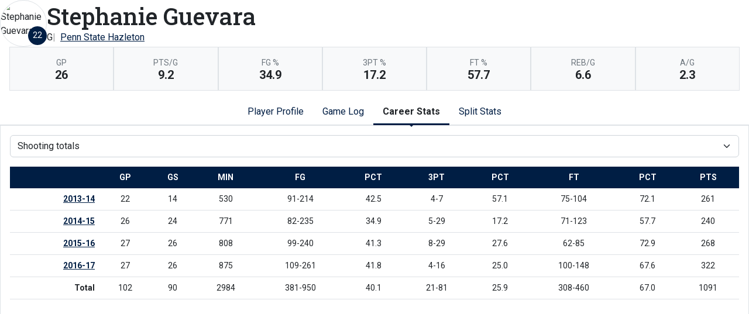

--- FILE ---
content_type: text/html; charset=UTF-8
request_url: http://athletics.hn.psu.edu/sports/wbkb/2014-15/players/stephanieguevara7nc3?dec=printer-decorator&view=career&pos=st
body_size: 13444
content:
<!doctype html>
<html lang="en">
    <head>
        <meta charset="utf-8">
        <title>Stephanie Guevara | #22 |  G |   Penn State Hazleton - Penn St.-Hazleton - Print Version</title>
        <meta name="robots" content="NOINDEX" />
        <meta name="viewport" content="width=device-width, initial-scale=1">
        
                <link href="https://cdn.jsdelivr.net/npm/bootstrap@5.2.3/dist/css/bootstrap.min.css" rel="stylesheet" crossorigin="anonymous">
        <link rel="preconnect" href="https://fonts.googleapis.com">
<link rel="preconnect" href="https://fonts.gstatic.com" crossorigin>
<link href="https://fonts.googleapis.com/css2?family=Roboto+Slab:wght@100;200;300;400;500;600;700;800;900&family=Roboto:ital,wght@0,100;0,300;0,400;0,500;0,700;0,900;1,100;1,300;1,400;1,500;1,700;1,900&display=swap" rel="stylesheet">
<link rel="stylesheet" type="text/css" href="https://presto-sport-static.s3.amazonaws.com/fonts/fontawesome-kit-pro-6.0.0/css/all.min.css" /> <link rel="stylesheet" type="text/css" href="https://presto-sport-static.s3.amazonaws.com/fonts/fontawesome-kit-pro-7.0.0/css/all.min.css" />



<style>
:root {
  --heading-font-family:'Roboto Slab', serif;
  --body-font-family:'Roboto', sans-serif;
  --bs-font-sans-serif:'Roboto', sans-serif;
  --bs-body-font-family:'Roboto', sans-serif;
  --fa-family:'Font Awesome 7 Pro';
  --fa-family-brands:'Font Awesome 7 Brands';
}
</style>         




<style>
:root {
	 --bs-primary:#001e44;
	 --bs-primary-rgb:0, 30, 68;
	 --bs-secondary:#a2aaad;
	 --bs-secondary-rgb:162, 170, 173;
	 --bs-tertiary:#ffffff;
	 --bs-tertiary-rgb:255, 255, 255;
	 --bs-link-color:#001e44;
	 --bs-link-hover-color:#001e44;
	 --bs-accordion-active-color:#001e44;
	 --bs-accordion-active-bg:rgba(0, 30, 68, 0.05);
	 --bs-accordion-btn-focus-border-color:rgba(0, 30, 68, 0.35);
	 --bs-accordion-btn-focus-box-shadow:0 0 0 0.25rem rgba(0, 30, 68, 0.25);
	 --ps-site-width:1520px;
	 --site-logo-bg-url:url(/images/setup/PSUHazleton_Logo_Primary.png);
}
</style> 
        <link rel="stylesheet" type="text/css" href="https://theme-assets.prestosports.com/theme-assets/generic/assets/css/bootstrap-negative-margins.css"/>
        <link rel="stylesheet" type="text/css" href="https://theme-assets.prestosports.com/theme-assets/generic/assets/css/slick-theme-bs5.css"/>
        <link rel="stylesheet" type="text/css" href="https://theme-assets.prestosports.com/theme-assets/generic/assets/css/global-reset.css" />
        <link rel="stylesheet" type="text/css" href="https://theme-assets.prestosports.com/theme-assets/generic/assets/css/global-theme-reset-bs5.css"/>
        <script src="https://cdnjs.cloudflare.com/ajax/libs/jquery/3.4.1/jquery.min.js" integrity="sha256-CSXorXvZcTkaix6Yvo6HppcZGetbYMGWSFlBw8HfCJo=" crossorigin="anonymous"></script>
        
                




<style>
:root {
	 --bs-primary:#001e44;
	 --bs-primary-rgb:0, 30, 68;
	 --bs-secondary:#a2aaad;
	 --bs-secondary-rgb:162, 170, 173;
	 --bs-tertiary:#ffffff;
	 --bs-tertiary-rgb:255, 255, 255;
	 --bs-link-color:#001e44;
	 --bs-link-hover-color:#001e44;
	 --bs-accordion-active-color:#001e44;
	 --bs-accordion-active-bg:rgba(0, 30, 68, 0.05);
	 --bs-accordion-btn-focus-border-color:rgba(0, 30, 68, 0.35);
	 --bs-accordion-btn-focus-box-shadow:0 0 0 0.25rem rgba(0, 30, 68, 0.25);
	 --ps-site-width:1520px;
	 --site-logo-bg-url:url(/images/setup/PSUHazleton_Logo_Primary.png);
}
</style>
        
                
                
                	<script> $(function(){ $("html").addClass("secondary-color-light"); }); </script>
                
                
        <!-- no rum header -->
        
        <style>
            .composite-cal .toggle-buttons-bar,
            .composite-cal .cal-nav-right,
            .composite-cal .cal-nav-left,
            .composite-cal .subscribe_links { display:none !important }
            .composite-cal .date-events { display:block !important }
            .composite-cal .cal-day > .ratio::before { padding-top:0 }
            .composite-cal .cal-day-cell { position:static; min-height:100px }
        </style>
    </head>
    <body onload=" print() " class="printer-body">
        <script>
    let headshots = [];
            
                        
                        headshots.push({ "uni": 40, "name": "Taylor Cannon", "short_name": "T. Cannon", "headshot": "/DSC_0704_HS.jpg", "attrs": "{year=Senior, major=Psychology, number=40, height=5'7, first_name=Taylor, position=Forward, last_name=Cannon, hometown=Hazleton, Pa., highschool=Hazleton}" });
                    
                        
                        headshots.push({ "uni": 4, "name": "Deidra Ciavarella", "short_name": "D. Ciavarella", "headshot": "/DSC_0717_HS.jpg", "attrs": "{year=Sophomore, major=Education, number=4, height=5'5, first_name=Deidra, position=Shooting Guard, last_name=Ciavarella, hometown=Mountain Top, Pa., highschool=Crestwood}" });
                    
                        
                        headshots.push({ "uni": 23, "name": "Alexis Daly", "short_name": "A. Daly", "headshot": "/DSC_0706_HS.jpg", "attrs": "{year=Junior, major=Criminal Justice, number=23, height=5'10, first_name=Alexis, position=Forward, last_name=Daly, hometown=Wyalusing, Pa., highschool=Wyalusing}" });
                    
                        
                        headshots.push({ "uni": 44, "name": "Kamryn Dodd", "short_name": "K. Dodd", "headshot": "/DSC_0726_HS.jpg", "attrs": "{position=Forward, last_name=Dodd, first_name=Kamryn, year=Freshman, number=44, highschool=Kent Island, hometown=Stevensville, Md.}" });
                    
                        
                        headshots.push({ "uni": 22, "name": "Stephanie Guevara", "short_name": "S. Guevara", "headshot": "/DSC_0713_HS.jpg", "attrs": "{year=Sophomore, major=Human Behavior, number=22, height=5'8, first_name=Stephanie, position=Guard/Forward, last_name=Guevara, hometown=North Brunswick, NJ, highschool=North Brunswick}" });
                    
                        
                        headshots.push({ "uni": 42, "name": "Christine Soltys", "short_name": "C. Soltys", "headshot": "/DSC_0699_HS.jpg", "attrs": "{position=Forward, height=5'8, last_name=Soltys, first_name=Christine, year=Senior, number=42, highschool=Milton, hometown=Milton, Pa.}" });
                    
                        
                        headshots.push({ "uni": 34, "name": "Alison Vincent", "short_name": "A. Vincent", "headshot": "/DSC_0741_HS.jpg", "attrs": "{position=Guard/Forward, last_name=Vincent, first_name=Alison, year=Freshman, number=34, highschool=Penn Cambria, hometown=Ashville, Pa.}" });
                    
                        
                        headshots.push({ "uni": 3, "name": "Kyana Willoughby", "short_name": "K. Willoughby", "headshot": "/DSC_0721_HS.jpg", "attrs": "{position=Guard, last_name=Willoughby, first_name=Kyana, year=Sophomore, number=3, highschool=Union City, hometown=Union City, NJ}" });
            </script>









 
 
 
 
 
 
 
 







<div class="page-content player-stats">
	<div class="d-flex flex-column justify-content-between gap-3">
		<div class="bnt-heading">
			<div class="bnt-main d-flex flex-column flex-grow-1 gap-3">
				<div class="bnt-name-info">
					<div class="d-flex align-items-center justify-content-between gap-3">
						<div class="bnt-left">
							<div class="bnt-headshot position-relative" style="width:5rem;">
																																																																																																																																																																																																																											<div class="ratio ratio-1x1 rounded-circle overflow-hidden img-thumbnail">
		<span class="align-content-center">
			<img src="/DSC_0713_HS.jpg?max_height=576&max_width=576&crop=1" alt="Stephanie Guevara" class="img-fluid h-auto" />
		</span>
	</div>
																									<div class="jersey-number-overlay d-inline-block position-absolute bottom-0 end-0 lh-1">
										<span class="number d-inline-block small text-center bg-primary text-white rounded-circle lh-1 overflow-hidden p-2" style="width:2rem; height:2rem;">
											22
										</span>
									</div>
															</div>
						</div>
						<div class="bnt-name-info-main flex-grow-1">
							<div class="d-flex flex-column aling-items-center justify-content-between gap-3">
								<div class="player-attributes">
									<h1 class="m-0 p-0">
										Stephanie Guevara
									</h1>
									<ul class="list-unstyled list-inline-pipes d-flex align-items-center justify-content-start gap-2 m-0 w-100">
																					<li><span>G</span></li>
																				<li><a href="../teams?id=8pdtr9o3jew78yf4" aria-label="Team Stats - Penn State Hazleton">Penn State Hazleton</a></li>
									</ul>
								</div>
							</div>
						</div>
																								</div>
				</div>
				<div class="bnt-highlights mx-3">
					            <div class="d-flex flex-wrap bg-light">
                                <div class="flex-fill border p-3 text-center" style="min-width:100px">
                <div class="text-uppercase fw-normal small text-muted">gp</div>
                <div class="p-0 m-0 fs-5 fw-bold lh-1">26</div>
            </div>
                                                            <div class="flex-fill border p-3 text-center" style="min-width:100px">
                <div class="text-uppercase fw-normal small text-muted">pts/g</div>
                <div class="p-0 m-0 fs-5 fw-bold lh-1">9.2</div>
            </div>
                                                            <div class="flex-fill border p-3 text-center" style="min-width:100px">
                <div class="text-uppercase fw-normal small text-muted">fg %</div>
                <div class="p-0 m-0 fs-5 fw-bold lh-1">34.9</div>
            </div>
                                                            <div class="flex-fill border p-3 text-center" style="min-width:100px">
                <div class="text-uppercase fw-normal small text-muted">3pt %</div>
                <div class="p-0 m-0 fs-5 fw-bold lh-1">17.2</div>
            </div>
                                                            <div class="flex-fill border p-3 text-center" style="min-width:100px">
                <div class="text-uppercase fw-normal small text-muted">ft %</div>
                <div class="p-0 m-0 fs-5 fw-bold lh-1">57.7</div>
            </div>
                                                            <div class="flex-fill border p-3 text-center" style="min-width:100px">
                <div class="text-uppercase fw-normal small text-muted">reb/g</div>
                <div class="p-0 m-0 fs-5 fw-bold lh-1">6.6</div>
            </div>
                                                            <div class="flex-fill border p-3 text-center" style="min-width:100px">
                <div class="text-uppercase fw-normal small text-muted">a/g</div>
                <div class="p-0 m-0 fs-5 fw-bold lh-1">2.3</div>
            </div>
        		</div>
	
				</div>
			</div>
		</div>
	</div>


	<div class="tabs-container my-3">

			
	<div class="tab-nav">
		<ul class="nav nav-tabs nav-tabs-responsive d-flex with-arrow lined flex-row text-nowrap justify-content-center gap-3" id="bio-network-tabs" role="tablist">
					<li class="nav-item">
		<a href="/sports/wbkb/2014-15/players/stephanieguevara7nc3?view=profile" class="nav-link text-nowrap" role="tab" data-bs-toggle="tab" data-bs-target="#profile" aria-selected="true" aria-controls="profile">Player Profile</a>
	</li>
					<li class="nav-item">
		<a href="/sports/wbkb/2014-15/players/stephanieguevara7nc3?view=gamelog" class="nav-link text-nowrap" role="tab" data-bs-toggle="tab" data-bs-target="#gamelog" aria-selected="true" aria-controls="gamelog">Game Log</a>
	</li>
										<li class="nav-item">
		<a href="/sports/wbkb/2014-15/players/stephanieguevara7nc3?view=career" class="nav-link text-nowrap active" role="tab" data-bs-toggle="tab" data-bs-target="#career" aria-selected="true" aria-controls="career">Career Stats</a>
	</li>
								<li class="nav-item">
		<a href="/sports/wbkb/2014-15/players/stephanieguevara7nc3?view=splits" class="nav-link text-nowrap" role="tab" data-bs-toggle="tab" data-bs-target="#splits" aria-selected="true" aria-controls="splits">Split Stats</a>
	</li>
		</ul>
    </div>


    	<div class="tab-content p-3 border">

    		    		<div 		
	class="tab-pane fade" role="tabpanel" id="profile"
>
    			<div class="d-flex flex-column flex-md-row align-items-top justify-content-center gap-3">
    				<div class="flex-grow-1 flex-shrink-1 col-12 col-md-6">
    					<h5>Player Stats</h5>
    					







<div class="table-responsive-via-datatables">
    <table class="table table-hover nowrap w-100" data-searching="false" data-ordering="false" data-paging="false" data-info="false" data-filtering="false" data-module="https://theme-assets.prestosports.com/theme-assets/generic/assets/js/table-sort-bs.js">
            <thead class="thead-dark">
                <tr>
                    <th class="w-auto">&nbsp</th>
                    <th scope="col" class="text-center text-uppercase" title="Overall">Overall</th>
                                                                                    <th scope="col" class="text-center text-uppercase">Conference</th>
                                                                                 </tr>
            </thead>

                
                        <tr>
                                     <th scope="row" class="font-weight-normal text-nowrap">Games</th>
                    <td class="text-center text-nowrap">
                                                  26
                                            </td>
                    
                                            <td class="text-center text-nowrap">
                                                          16
                                                    </td>
                                                                        </tr>
        
                        <tr>
                                     <th scope="row" class="font-weight-normal text-nowrap">Games started</th>
                    <td class="text-center text-nowrap">
                                                  24
                                            </td>
                    
                                            <td class="text-center text-nowrap">
                                                          14
                                                    </td>
                                                                        </tr>
        
                        <tr>
                                     <th scope="row" class="font-weight-normal text-nowrap">Minutes</th>
                    <td class="text-center text-nowrap">
                                                  771
                                            </td>
                    
                                            <td class="text-center text-nowrap">
                                                          522
                                                    </td>
                                                                        </tr>
        
                        <tr>
                                     <th scope="row" class="font-weight-normal text-nowrap">Minutes per game</th>
                    <td class="text-center text-nowrap">
                                                  29.7
                                            </td>
                    
                                            <td class="text-center text-nowrap">
                                                          32.6
                                                    </td>
                                                                        </tr>
        
                        <tr>
                                     <th scope="row" class="font-weight-normal text-nowrap">FG</th>
                    <td class="text-center text-nowrap">
                                                  82-235
                                            </td>
                    
                                            <td class="text-center text-nowrap">
                                                          50-159
                                                    </td>
                                                                        </tr>
        
                        <tr>
                                     <th scope="row" class="font-weight-normal text-nowrap">FG Pct</th>
                    <td class="text-center text-nowrap">
                                                  34.9
                                            </td>
                    
                                            <td class="text-center text-nowrap">
                                                          31.4
                                                    </td>
                                                                        </tr>
        
                        <tr>
                                     <th scope="row" class="font-weight-normal text-nowrap">3PT</th>
                    <td class="text-center text-nowrap">
                                                  5-29
                                            </td>
                    
                                            <td class="text-center text-nowrap">
                                                          3-19
                                                    </td>
                                                                        </tr>
        
                        <tr>
                                     <th scope="row" class="font-weight-normal text-nowrap">3PT Pct</th>
                    <td class="text-center text-nowrap">
                                                  17.2
                                            </td>
                    
                                            <td class="text-center text-nowrap">
                                                          15.8
                                                    </td>
                                                                        </tr>
        
                        <tr>
                                     <th scope="row" class="font-weight-normal text-nowrap">FT</th>
                    <td class="text-center text-nowrap">
                                                  71-123
                                            </td>
                    
                                            <td class="text-center text-nowrap">
                                                          42-85
                                                    </td>
                                                                        </tr>
        
                        <tr>
                                     <th scope="row" class="font-weight-normal text-nowrap">FT Pct</th>
                    <td class="text-center text-nowrap">
                                                  57.7
                                            </td>
                    
                                            <td class="text-center text-nowrap">
                                                          49.4
                                                    </td>
                                                                        </tr>
        
                        <tr>
                                     <th scope="row" class="font-weight-normal text-nowrap">Off rebounds</th>
                    <td class="text-center text-nowrap">
                                                  51
                                            </td>
                    
                                            <td class="text-center text-nowrap">
                                                          39
                                                    </td>
                                                                        </tr>
        
                        <tr>
                                     <th scope="row" class="font-weight-normal text-nowrap">Def rebounds</th>
                    <td class="text-center text-nowrap">
                                                  120
                                            </td>
                    
                                            <td class="text-center text-nowrap">
                                                          81
                                                    </td>
                                                                        </tr>
        
                        <tr>
                                     <th scope="row" class="font-weight-normal text-nowrap">Total rebounds</th>
                    <td class="text-center text-nowrap">
                                                  171
                                            </td>
                    
                                            <td class="text-center text-nowrap">
                                                          120
                                                    </td>
                                                                        </tr>
        
                        <tr>
                                     <th scope="row" class="font-weight-normal text-nowrap">Rebounds per game</th>
                    <td class="text-center text-nowrap">
                                                  6.6
                                            </td>
                    
                                            <td class="text-center text-nowrap">
                                                          7.5
                                                    </td>
                                                                        </tr>
        
                        <tr>
                                     <th scope="row" class="font-weight-normal text-nowrap">Personal fouls</th>
                    <td class="text-center text-nowrap">
                                                  57
                                            </td>
                    
                                            <td class="text-center text-nowrap">
                                                          38
                                                    </td>
                                                                        </tr>
        
                        <tr>
                                     <th scope="row" class="font-weight-normal text-nowrap">Disqualifications</th>
                    <td class="text-center text-nowrap">
                                                  0
                                            </td>
                    
                                            <td class="text-center text-nowrap">
                                                          0
                                                    </td>
                                                                        </tr>
        
                        <tr>
                                     <th scope="row" class="font-weight-normal text-nowrap">Assists</th>
                    <td class="text-center text-nowrap">
                                                  60
                                            </td>
                    
                                            <td class="text-center text-nowrap">
                                                          36
                                                    </td>
                                                                        </tr>
        
                        <tr>
                                     <th scope="row" class="font-weight-normal text-nowrap">Turnovers</th>
                    <td class="text-center text-nowrap">
                                                  55
                                            </td>
                    
                                            <td class="text-center text-nowrap">
                                                          31
                                                    </td>
                                                                        </tr>
        
                        <tr>
                                     <th scope="row" class="font-weight-normal text-nowrap">Assist to turnover ratio</th>
                    <td class="text-center text-nowrap">
                                                  1.1
                                            </td>
                    
                                            <td class="text-center text-nowrap">
                                                          1.2
                                                    </td>
                                                                        </tr>
        
                        <tr>
                                     <th scope="row" class="font-weight-normal text-nowrap">Steals</th>
                    <td class="text-center text-nowrap">
                                                  51
                                            </td>
                    
                                            <td class="text-center text-nowrap">
                                                          34
                                                    </td>
                                                                        </tr>
        
                        <tr>
                                     <th scope="row" class="font-weight-normal text-nowrap">Blocks</th>
                    <td class="text-center text-nowrap">
                                                  5
                                            </td>
                    
                                            <td class="text-center text-nowrap">
                                                          0
                                                    </td>
                                                                        </tr>
        
                        <tr>
                                     <th scope="row" class="font-weight-normal text-nowrap">Points</th>
                    <td class="text-center text-nowrap">
                                                  240
                                            </td>
                    
                                            <td class="text-center text-nowrap">
                                                          145
                                                    </td>
                                                                        </tr>
        
                        <tr>
                                     <th scope="row" class="font-weight-normal text-nowrap">Points per game</th>
                    <td class="text-center text-nowrap">
                                                  9.2
                                            </td>
                    
                                            <td class="text-center text-nowrap">
                                                          9.1
                                                    </td>
                                                                        </tr>
        
                        <tr>
                                     <th scope="row" class="font-weight-normal text-nowrap">Points per 40 min</th>
                    <td class="text-center text-nowrap">
                                                  12.5
                                            </td>
                    
                                            <td class="text-center text-nowrap">
                                                          11.1
                                                    </td>
                                                                        </tr>
             </table>
</div>

    				</div>
					<div class="flex-grow-1 flex-shrink-1 col-12 col-md-6">
						<h5>Recent Results</h5>
							<div class="stats-container table-responsive-via-datatables">
        <table class="table table-hover nowrap w-100" data-searching="false" data-ordering="false" data-paging="false" data-info="false" data-filtering="false" data-buttons="true" data-module="https://theme-assets.prestosports.com/theme-assets/generic/assets/js/table-sort-bs.js">
            <thead class="thead-dark">
                <tr>
                    <th class="text-uppercase w-1">Date</th>
                    <th class="text-uppercase text-start">Opponent</th>
                    <th scope="col" class="text-center text-uppercase">Result</th>
                </tr>
            </thead>
    		    		    			    			    		    			    			    		    			    			    		    			    			    		    			    			    		    			    			    		    			    			    		    			    			    		    			    			    		    			    			    		    			    			    		    			    			    		    			    			    		    			    			    		    			    			    		    			    			    		    			    			    		    			    			    		    			    			    		    			    			    		    			    			    		    			    			    		    			    			    		    			    			    		    			    			    		    			    			    		    			    			    		
    		    		
    		    			    		    			    		    			    		    			    		    			    		    			    		    			    		    			    		    			    		    			    		    			    		    			    		    			    		    			    		    			    		    			    		    			    		    			    		    			    		    			    		    			    		    			    				<tr>
    					<td class="text-nowrap text-start">Feb 15</td>
    					<td class="text-nowrap text-start">
    						 at
    						    						Wilkes
    					</td>
    					<td class="text-nowrap text-center">
    						    							    								<a                 aria-label="Women's Basketball event: February 15 02:00 PM: at Wilkes: Box Score"
 href="../boxscores/20150215_esya.xml">L, 65-47</a>
    							    						    					</td>
    				</tr>
    			    		    			    				<tr>
    					<td class="text-nowrap text-start">Feb 18</td>
    					<td class="text-nowrap text-start">
    						    						Penn State Fayette
    					</td>
    					<td class="text-nowrap text-center">
    						    							    								<a                 aria-label="Women's Basketball event: February 18 05:00 PM: vs. Penn State Fayette: Box Score"
 href="../boxscores/20150218_a4d7.xml">W, 66-65</a>
    							    						    					</td>
    				</tr>
    			    		    			    				<tr>
    					<td class="text-nowrap text-start">Feb 22</td>
    					<td class="text-nowrap text-start">
    						 at
    						    						Penn State Brandywine
    					</td>
    					<td class="text-nowrap text-center">
    						    							    								<a                 aria-label="Women's Basketball event: February 22 01:00 PM: at Penn State Brandywine: Box Score"
 href="../boxscores/20150222_9a4d.xml">W, 65-59</a>
    							    						    					</td>
    				</tr>
    			    		    			    				<tr>
    					<td class="text-nowrap text-start">Feb 24</td>
    					<td class="text-nowrap text-start">
    						 vs.
    						    						Penn State Beaver
    					</td>
    					<td class="text-nowrap text-center">
    						    							    								<a                     aria-label="Women's Basketball event: February 24 08:00 PM: vs. Penn State Beaver: @ University Park, PA: Box Score"
 href="../boxscores/20150224_x7ro.xml">L, 82-68</a>
    							    						    					</td>
    				</tr>
    			    		    			    				<tr>
    					<td class="text-nowrap text-start">Mar 5</td>
    					<td class="text-nowrap text-start">
    						 vs.
    						    						Albany College of Pharmacy and Health Sciences
    					</td>
    					<td class="text-nowrap text-center">
    						    							    								L, 66-48
    							    						    					</td>
    				</tr>
    			    		    			    				<tr>
    					<td class="text-nowrap text-start">Mar 6</td>
    					<td class="text-nowrap text-start">
    						 vs.
    						    						Penn State Fayette
    					</td>
    					<td class="text-nowrap text-center">
    						    							    								<a                     aria-label="Women's Basketball event: March 6 04:00 PM: vs. Penn State Fayette: @ Maltho: Box Score"
 href="../boxscores/20150306_no3o.xml">L, 69-67</a>
    							    						    					</td>
    				</tr>
    			    		    	</table>
	</div>

					</div>
    			</div>

                
                
                    				<div class="my-3"></div>
                
				    		</div> 
    		            
    		<div 		
	class="tab-pane fade" role="tabpanel" id="gamelog"
>
    			    																
	<div class="d-flex flex-row text-nowrap align-items-center justify-content-center">
		<div class="secondary-tab-select-container flex-fill">
			<select class="tab-nav-select-helper form-select" id="gamelog-subtabs-select" aria-label="Choose a stat group">
									<option value="#gamelog-sh"  selected >			Shooting
	</option>
									<option value="#gamelog-bc" >			Ball control
	</option>
									<option value="#gamelog-bcext" >			Ball control extended
	</option>
							</select>
			<script>
				$('.tab-nav-select-helper').on('change', function(e) {
					var id = $(this).val();
					$('a[data-bs-target="' + id + '"]').tab('show');
				});
			</script>
		</div>
	</div>

	<ul class="d-none nav nav-tabs nav-tabs-responsive d-flex with-arrow lined flex-row text-nowrap justify-content-start gap-3" role="tablist" id="gamelog-subtabs">
											<li class="nav-item">
				<a href="#gamelog-sh" class="nav-link active" id="gamelog-sh-tab" data-bs-target="#gamelog-sh" role="tab" data-bs-toggle="tab">			Shooting
	</a>
			</li>
								<li class="nav-item">
				<a href="#gamelog-bc" class="nav-link" id="gamelog-bc-tab" data-bs-target="#gamelog-bc" role="tab" data-bs-toggle="tab">			Ball control
	</a>
			</li>
								<li class="nav-item">
				<a href="#gamelog-bcext" class="nav-link" id="gamelog-bcext-tab" data-bs-target="#gamelog-bcext" role="tab" data-bs-toggle="tab">			Ball control extended
	</a>
			</li>
			</ul>

    				<div class="tab-content py-3">
    					    						    						    						<div class="tab-pane active" role="tabpanel" id="gamelog-sh">
    							
	<div class="stats-container table-responsive-via-datatables">
        <table class="table table-hover nowrap w-100" data-searching="false" data-ordering="false" data-filtering="false" data-buttons="true" data-module="https://theme-assets.prestosports.com/theme-assets/generic/assets/js/table-sort-bs.js">
			<thead class="thead-dark">
				<tr>
							<th class="text-uppercase w-1" data-p="sh" data-bs-toggle="tooltip" data-bs-placement="top" title="">Date</th>
							<th class="text-uppercase " data-p="sh" data-bs-toggle="tooltip" data-bs-placement="top" title="">Opponent</th>
							<th class="text-uppercase text-center" data-p="sh" data-bs-toggle="tooltip" data-bs-placement="top" title="">Score</th>

																							<th class="text-uppercase text-center" data-p="sh" data-bs-toggle="tooltip" data-bs-placement="top" title="Games started">gs</th>
													<th class="text-uppercase text-center" data-p="sh" data-bs-toggle="tooltip" data-bs-placement="top" title="Minutes">min</th>
													<th class="text-uppercase text-center" data-p="sh" data-bs-toggle="tooltip" data-bs-placement="top" title="">fg</th>
													<th class="text-uppercase text-center" data-p="sh" data-bs-toggle="tooltip" data-bs-placement="top" title="">pct</th>
													<th class="text-uppercase text-center" data-p="sh" data-bs-toggle="tooltip" data-bs-placement="top" title="">3pt</th>
													<th class="text-uppercase text-center" data-p="sh" data-bs-toggle="tooltip" data-bs-placement="top" title="">pct</th>
													<th class="text-uppercase text-center" data-p="sh" data-bs-toggle="tooltip" data-bs-placement="top" title="">ft</th>
													<th class="text-uppercase text-center" data-p="sh" data-bs-toggle="tooltip" data-bs-placement="top" title="">pct</th>
													<th class="text-uppercase text-center" data-p="sh" data-bs-toggle="tooltip" data-bs-placement="top" title="Points">pts</th>
									</tr>
			</thead>
							<tr>
					<td class="text-nowrap">Nov 4 </</td>
					<td class="text-nowrap">
												Luzerne County CC
					</td>
					<td 	class="text-nowrap text-center"
>
																					<a                 aria-label="Women's Basketball event: November 4 06:00 PM: vs. Luzerne County CC: Box Score"
 href="../boxscores/20141104_ifgl.xml">W, 85-41</a>
																		</td>
																<td 	class="text-nowrap text-center"
>1</td>
											<td 	class="text-nowrap text-center"
>22</td>
											<td 	class="text-nowrap text-center"
>2-6</td>
											<td 	class="text-nowrap text-center"
>33.3</td>
											<td 	class="text-nowrap text-center"
>0-0</td>
											<td 	class="text-nowrap text-center"
>-</td>
											<td 	class="text-nowrap text-center"
>0-0</td>
											<td 	class="text-nowrap text-center"
>-</td>
											<td 	class="text-nowrap text-center"
>4</td>
									</tr>
							<tr>
					<td class="text-nowrap">Nov 5 </</td>
					<td class="text-nowrap">
												SUNY Delhi
					</td>
					<td 	class="text-nowrap text-center"
>
																					<a                 aria-label="Women's Basketball event: November 5 06:00 PM: vs. SUNY Delhi: Box Score"
 href="../boxscores/20141105_r605.xml">W, 67-49</a>
																		</td>
																<td 	class="text-nowrap text-center"
>1</td>
											<td 	class="text-nowrap text-center"
>30</td>
											<td 	class="text-nowrap text-center"
>6-13</td>
											<td 	class="text-nowrap text-center"
>46.2</td>
											<td 	class="text-nowrap text-center"
>0-0</td>
											<td 	class="text-nowrap text-center"
>-</td>
											<td 	class="text-nowrap text-center"
>2-3</td>
											<td 	class="text-nowrap text-center"
>66.7</td>
											<td 	class="text-nowrap text-center"
>14</td>
									</tr>
							<tr>
					<td class="text-nowrap">Nov 14 </</td>
					<td class="text-nowrap">
												Broome CC
					</td>
					<td 	class="text-nowrap text-center"
>
																					<a                 aria-label="Women's Basketball event: November 14 05:30 PM: vs. Broome CC: Box Score"
 href="../boxscores/20141114_zk4n.xml">W, 93-54</a>
																		</td>
																<td 	class="text-nowrap text-center"
>1</td>
											<td 	class="text-nowrap text-center"
>26</td>
											<td 	class="text-nowrap text-center"
>4-6</td>
											<td 	class="text-nowrap text-center"
>66.7</td>
											<td 	class="text-nowrap text-center"
>0-0</td>
											<td 	class="text-nowrap text-center"
>-</td>
											<td 	class="text-nowrap text-center"
>4-4</td>
											<td 	class="text-nowrap text-center"
>100.0</td>
											<td 	class="text-nowrap text-center"
>12</td>
									</tr>
							<tr>
					<td class="text-nowrap">Nov 17 </</td>
					<td class="text-nowrap">
												Cairn University
					</td>
					<td 	class="text-nowrap text-center"
>
																					<a                 aria-label="Women's Basketball event: November 17 06:00 PM: vs. Cairn University: Box Score"
 href="../boxscores/20141117_71e5.xml">W, 63-47</a>
																		</td>
																<td 	class="text-nowrap text-center"
>1</td>
											<td 	class="text-nowrap text-center"
>25</td>
											<td 	class="text-nowrap text-center"
>4-11</td>
											<td 	class="text-nowrap text-center"
>36.4</td>
											<td 	class="text-nowrap text-center"
>0-1</td>
											<td 	class="text-nowrap text-center"
>0.0</td>
											<td 	class="text-nowrap text-center"
>5-8</td>
											<td 	class="text-nowrap text-center"
>62.5</td>
											<td 	class="text-nowrap text-center"
>13</td>
									</tr>
							<tr>
					<td class="text-nowrap">Nov 18 </</td>
					<td class="text-nowrap">
												Lycoming College
					</td>
					<td 	class="text-nowrap text-center"
>
																					<a                 aria-label="Women's Basketball event: November 18 06:00 PM: vs. Lycoming College: Box Score"
 href="../boxscores/20141118_hm07.xml">L, 60-49</a>
																		</td>
																<td 	class="text-nowrap text-center"
>1</td>
											<td 	class="text-nowrap text-center"
>33</td>
											<td 	class="text-nowrap text-center"
>1-3</td>
											<td 	class="text-nowrap text-center"
>33.3</td>
											<td 	class="text-nowrap text-center"
>1-1</td>
											<td 	class="text-nowrap text-center"
>100.0</td>
											<td 	class="text-nowrap text-center"
>4-6</td>
											<td 	class="text-nowrap text-center"
>66.7</td>
											<td 	class="text-nowrap text-center"
>7</td>
									</tr>
							<tr>
					<td class="text-nowrap">Nov 20 </</td>
					<td class="text-nowrap">
						 at 						Penn State Schuylkill
					</td>
					<td 	class="text-nowrap text-center"
>
																					<a                 aria-label="Women's Basketball event: November 20 06:30 PM: at Penn State Schuylkill: Box Score"
 href="../boxscores/20141120_t78g.xml">W, 67-46</a>
																		</td>
																<td 	class="text-nowrap text-center"
>1</td>
											<td 	class="text-nowrap text-center"
>23</td>
											<td 	class="text-nowrap text-center"
>5-12</td>
											<td 	class="text-nowrap text-center"
>41.7</td>
											<td 	class="text-nowrap text-center"
>0-0</td>
											<td 	class="text-nowrap text-center"
>-</td>
											<td 	class="text-nowrap text-center"
>3-8</td>
											<td 	class="text-nowrap text-center"
>37.5</td>
											<td 	class="text-nowrap text-center"
>13</td>
									</tr>
							<tr>
					<td class="text-nowrap">Nov 21 </</td>
					<td class="text-nowrap">
						 at 						Penn State York
					</td>
					<td 	class="text-nowrap text-center"
>
																					<a                 aria-label="Women's Basketball event: November 21 06:00 PM: at Penn State York: Box Score"
 href="../boxscores/20141121_0cjl.xml">W, 65-40</a>
																		</td>
																<td 	class="text-nowrap text-center"
>1</td>
											<td 	class="text-nowrap text-center"
>19</td>
											<td 	class="text-nowrap text-center"
>4-6</td>
											<td 	class="text-nowrap text-center"
>66.7</td>
											<td 	class="text-nowrap text-center"
>0-0</td>
											<td 	class="text-nowrap text-center"
>-</td>
											<td 	class="text-nowrap text-center"
>0-3</td>
											<td 	class="text-nowrap text-center"
>0.0</td>
											<td 	class="text-nowrap text-center"
>8</td>
									</tr>
							<tr>
					<td class="text-nowrap">Dec 3 </</td>
					<td class="text-nowrap">
												Penn State Worthington Scranton
					</td>
					<td 	class="text-nowrap text-center"
>
																					<a                 aria-label="Women's Basketball event: December 3 06:00 PM: vs. Penn State Worthington Scranton: Box Score"
 href="../boxscores/20141203_dp6s.xml">W, 81-66</a>
																		</td>
																<td 	class="text-nowrap text-center"
>1</td>
											<td 	class="text-nowrap text-center"
>23</td>
											<td 	class="text-nowrap text-center"
>1-8</td>
											<td 	class="text-nowrap text-center"
>12.5</td>
											<td 	class="text-nowrap text-center"
>0-1</td>
											<td 	class="text-nowrap text-center"
>0.0</td>
											<td 	class="text-nowrap text-center"
>1-1</td>
											<td 	class="text-nowrap text-center"
>100.0</td>
											<td 	class="text-nowrap text-center"
>3</td>
									</tr>
							<tr>
					<td class="text-nowrap">Dec 4 </</td>
					<td class="text-nowrap">
												Central Penn
					</td>
					<td 	class="text-nowrap text-center"
>
																					<a                 aria-label="Women's Basketball event: December 4 07:00 PM: vs. Central Penn: Box Score"
 href="../boxscores/20141204_ujg0.xml">W, 89-44</a>
																		</td>
																<td 	class="text-nowrap text-center"
>1</td>
											<td 	class="text-nowrap text-center"
>22</td>
											<td 	class="text-nowrap text-center"
>5-11</td>
											<td 	class="text-nowrap text-center"
>45.5</td>
											<td 	class="text-nowrap text-center"
>0-1</td>
											<td 	class="text-nowrap text-center"
>0.0</td>
											<td 	class="text-nowrap text-center"
>0-0</td>
											<td 	class="text-nowrap text-center"
>-</td>
											<td 	class="text-nowrap text-center"
>10</td>
									</tr>
							<tr>
					<td class="text-nowrap">Dec 6 </</td>
					<td class="text-nowrap">
						 at 						Penn State Greater Allegheny
					</td>
					<td 	class="text-nowrap text-center"
>
																					<a                 aria-label="Women's Basketball event: December 6 04:00 PM: at Penn State Greater Allegheny: Box Score"
 href="../boxscores/20141206_i2nz.xml">W, 63-46</a>
																		</td>
																<td 	class="text-nowrap text-center"
>1</td>
											<td 	class="text-nowrap text-center"
>30</td>
											<td 	class="text-nowrap text-center"
>3-10</td>
											<td 	class="text-nowrap text-center"
>30.0</td>
											<td 	class="text-nowrap text-center"
>0-0</td>
											<td 	class="text-nowrap text-center"
>-</td>
											<td 	class="text-nowrap text-center"
>2-6</td>
											<td 	class="text-nowrap text-center"
>33.3</td>
											<td 	class="text-nowrap text-center"
>8</td>
									</tr>
							<tr>
					<td class="text-nowrap">Dec 7 </</td>
					<td class="text-nowrap">
						 at 						Penn State Beaver
					</td>
					<td 	class="text-nowrap text-center"
>
																					<a                 aria-label="Women's Basketball event: December 7 01:00 PM: at Penn State Beaver: Box Score"
 href="../boxscores/20141207_3hel.xml">W, 72-63</a>
																		</td>
																<td 	class="text-nowrap text-center"
>1</td>
											<td 	class="text-nowrap text-center"
>34</td>
											<td 	class="text-nowrap text-center"
>4-13</td>
											<td 	class="text-nowrap text-center"
>30.8</td>
											<td 	class="text-nowrap text-center"
>0-1</td>
											<td 	class="text-nowrap text-center"
>0.0</td>
											<td 	class="text-nowrap text-center"
>1-3</td>
											<td 	class="text-nowrap text-center"
>33.3</td>
											<td 	class="text-nowrap text-center"
>9</td>
									</tr>
							<tr>
					<td class="text-nowrap">Dec 12 </</td>
					<td class="text-nowrap">
						 at 						Penn State Wilkes-Barre
					</td>
					<td 	class="text-nowrap text-center"
>
																					<a                 aria-label="Women's Basketball event: December 12 04:00 PM: at Penn State Wilkes-Barre: Box Score"
 href="../boxscores/20141212_m0rz.xml">W, 59-45</a>
																		</td>
																<td 	class="text-nowrap text-center"
>-</td>
											<td 	class="text-nowrap text-center"
>29</td>
											<td 	class="text-nowrap text-center"
>7-11</td>
											<td 	class="text-nowrap text-center"
>63.6</td>
											<td 	class="text-nowrap text-center"
>0-1</td>
											<td 	class="text-nowrap text-center"
>0.0</td>
											<td 	class="text-nowrap text-center"
>0-0</td>
											<td 	class="text-nowrap text-center"
>-</td>
											<td 	class="text-nowrap text-center"
>14</td>
									</tr>
							<tr>
					<td class="text-nowrap">Jan 14 </</td>
					<td class="text-nowrap">
						 at 						Word of Life
					</td>
					<td 	class="text-nowrap text-center"
>
																					<a                 aria-label="Women's Basketball event: January 14 06:00 PM: at Word of Life: Box Score"
 href="../boxscores/20150114_y0h1.xml">W, 70-41</a>
																		</td>
																<td 	class="text-nowrap text-center"
>1</td>
											<td 	class="text-nowrap text-center"
>1</td>
											<td 	class="text-nowrap text-center"
>5-14</td>
											<td 	class="text-nowrap text-center"
>35.7</td>
											<td 	class="text-nowrap text-center"
>1-5</td>
											<td 	class="text-nowrap text-center"
>20.0</td>
											<td 	class="text-nowrap text-center"
>2-3</td>
											<td 	class="text-nowrap text-center"
>66.7</td>
											<td 	class="text-nowrap text-center"
>13</td>
									</tr>
							<tr>
					<td class="text-nowrap">Jan 17 </</td>
					<td class="text-nowrap">
												Penn State Lehigh Valley
					</td>
					<td 	class="text-nowrap text-center"
>
																					<a                 aria-label="Women's Basketball event: January 17 01:00 PM: vs. Penn State Lehigh Valley: Box Score"
 href="../boxscores/20150117_5nq1.xml">L, 89-85</a>
																		</td>
																<td 	class="text-nowrap text-center"
>1</td>
											<td 	class="text-nowrap text-center"
>36</td>
											<td 	class="text-nowrap text-center"
>1-7</td>
											<td 	class="text-nowrap text-center"
>14.3</td>
											<td 	class="text-nowrap text-center"
>0-2</td>
											<td 	class="text-nowrap text-center"
>0.0</td>
											<td 	class="text-nowrap text-center"
>2-4</td>
											<td 	class="text-nowrap text-center"
>50.0</td>
											<td 	class="text-nowrap text-center"
>4</td>
									</tr>
							<tr>
					<td class="text-nowrap">Jan 19 </</td>
					<td class="text-nowrap">
												Penn State Wilkes-Barre
					</td>
					<td 	class="text-nowrap text-center"
>
																					<a                 aria-label="Women's Basketball event: January 19 02:00 PM: vs. Penn State Wilkes-Barre: Box Score"
 href="../boxscores/20150119_guhv.xml">W, 64-57</a>
																		</td>
																<td 	class="text-nowrap text-center"
>1</td>
											<td 	class="text-nowrap text-center"
>41</td>
											<td 	class="text-nowrap text-center"
>2-6</td>
											<td 	class="text-nowrap text-center"
>33.3</td>
											<td 	class="text-nowrap text-center"
>1-1</td>
											<td 	class="text-nowrap text-center"
>100.0</td>
											<td 	class="text-nowrap text-center"
>8-13</td>
											<td 	class="text-nowrap text-center"
>61.5</td>
											<td 	class="text-nowrap text-center"
>13</td>
									</tr>
							<tr>
					<td class="text-nowrap">Jan 21 </</td>
					<td class="text-nowrap">
						 at 						Penn State Worthington Scranton
					</td>
					<td 	class="text-nowrap text-center"
>
																					<a                 aria-label="Women's Basketball event: January 21 06:00 PM: at Penn State Worthington Scranton: Box Score"
 href="../boxscores/20150121_574p.xml">W, 68-57</a>
																		</td>
																<td 	class="text-nowrap text-center"
>1</td>
											<td 	class="text-nowrap text-center"
>41</td>
											<td 	class="text-nowrap text-center"
>2-19</td>
											<td 	class="text-nowrap text-center"
>10.5</td>
											<td 	class="text-nowrap text-center"
>0-3</td>
											<td 	class="text-nowrap text-center"
>0.0</td>
											<td 	class="text-nowrap text-center"
>5-11</td>
											<td 	class="text-nowrap text-center"
>45.5</td>
											<td 	class="text-nowrap text-center"
>9</td>
									</tr>
							<tr>
					<td class="text-nowrap">Jan 25 </</td>
					<td class="text-nowrap">
												Penn State Du Bois
					</td>
					<td 	class="text-nowrap text-center"
>
																					<a                 aria-label="Women's Basketball event: January 25 02:00 PM: vs. Penn State Du Bois: Box Score"
 href="../boxscores/20150125_75xv.xml">W, 52-35</a>
																		</td>
																<td 	class="text-nowrap text-center"
>1</td>
											<td 	class="text-nowrap text-center"
>36</td>
											<td 	class="text-nowrap text-center"
>5-13</td>
											<td 	class="text-nowrap text-center"
>38.5</td>
											<td 	class="text-nowrap text-center"
>0-1</td>
											<td 	class="text-nowrap text-center"
>0.0</td>
											<td 	class="text-nowrap text-center"
>3-11</td>
											<td 	class="text-nowrap text-center"
>27.3</td>
											<td 	class="text-nowrap text-center"
>13</td>
									</tr>
							<tr>
					<td class="text-nowrap">Jan 31 </</td>
					<td class="text-nowrap">
												Penn State Fayette
					</td>
					<td 	class="text-nowrap text-center"
>
																					<a                 aria-label="Women's Basketball event: January 31 01:00 PM: vs. Penn State Fayette: Box Score"
 href="../boxscores/20150131_waff.xml">W, 64-47</a>
																		</td>
																<td 	class="text-nowrap text-center"
>1</td>
											<td 	class="text-nowrap text-center"
>35</td>
											<td 	class="text-nowrap text-center"
>2-9</td>
											<td 	class="text-nowrap text-center"
>22.2</td>
											<td 	class="text-nowrap text-center"
>1-2</td>
											<td 	class="text-nowrap text-center"
>50.0</td>
											<td 	class="text-nowrap text-center"
>5-6</td>
											<td 	class="text-nowrap text-center"
>83.3</td>
											<td 	class="text-nowrap text-center"
>10</td>
									</tr>
							<tr>
					<td class="text-nowrap">Feb 4 </</td>
					<td class="text-nowrap">
												Penn State Schuylkill
					</td>
					<td 	class="text-nowrap text-center"
>
																					<a                 aria-label="Women's Basketball event: February 4 06:00 PM: vs. Penn State Schuylkill: Box Score"
 href="../boxscores/20150204_urbj.xml">L, 53-49</a>
																		</td>
																<td 	class="text-nowrap text-center"
>1</td>
											<td 	class="text-nowrap text-center"
>36</td>
											<td 	class="text-nowrap text-center"
>2-9</td>
											<td 	class="text-nowrap text-center"
>22.2</td>
											<td 	class="text-nowrap text-center"
>1-2</td>
											<td 	class="text-nowrap text-center"
>50.0</td>
											<td 	class="text-nowrap text-center"
>3-4</td>
											<td 	class="text-nowrap text-center"
>75.0</td>
											<td 	class="text-nowrap text-center"
>8</td>
									</tr>
							<tr>
					<td class="text-nowrap">Feb 7 </</td>
					<td class="text-nowrap">
												Penn State Brandywine
					</td>
					<td 	class="text-nowrap text-center"
>
																					<a                 aria-label="Women's Basketball event: February 7 01:00 PM: vs. Penn State Brandywine: Box Score"
 href="../boxscores/20150207_y3g2.xml">W, 63-61</a>
																		</td>
																<td 	class="text-nowrap text-center"
>1</td>
											<td 	class="text-nowrap text-center"
>35</td>
											<td 	class="text-nowrap text-center"
>5-16</td>
											<td 	class="text-nowrap text-center"
>31.3</td>
											<td 	class="text-nowrap text-center"
>0-3</td>
											<td 	class="text-nowrap text-center"
>0.0</td>
											<td 	class="text-nowrap text-center"
>1-2</td>
											<td 	class="text-nowrap text-center"
>50.0</td>
											<td 	class="text-nowrap text-center"
>11</td>
									</tr>
							<tr>
					<td class="text-nowrap">Feb 8 </</td>
					<td class="text-nowrap">
						 at 						Penn State Mont Alto
					</td>
					<td 	class="text-nowrap text-center"
>
																					<a                 aria-label="Women's Basketball event: February 8 01:00 PM: at Penn State Mont Alto: Box Score"
 href="../boxscores/20150208_qqy0.xml">L, 73-67</a>
																		</td>
																<td 	class="text-nowrap text-center"
>-</td>
											<td 	class="text-nowrap text-center"
>37</td>
											<td 	class="text-nowrap text-center"
>5-10</td>
											<td 	class="text-nowrap text-center"
>50.0</td>
											<td 	class="text-nowrap text-center"
>0-1</td>
											<td 	class="text-nowrap text-center"
>0.0</td>
											<td 	class="text-nowrap text-center"
>7-8</td>
											<td 	class="text-nowrap text-center"
>87.5</td>
											<td 	class="text-nowrap text-center"
>17</td>
									</tr>
							<tr>
					<td class="text-nowrap">Feb 15 </</td>
					<td class="text-nowrap">
						 at 						Wilkes
					</td>
					<td 	class="text-nowrap text-center"
>
																					<a                 aria-label="Women's Basketball event: February 15 02:00 PM: at Wilkes: Box Score"
 href="../boxscores/20150215_esya.xml">L, 65-47</a>
																		</td>
																<td 	class="text-nowrap text-center"
>1</td>
											<td 	class="text-nowrap text-center"
>28</td>
											<td 	class="text-nowrap text-center"
>3-6</td>
											<td 	class="text-nowrap text-center"
>50.0</td>
											<td 	class="text-nowrap text-center"
>0-1</td>
											<td 	class="text-nowrap text-center"
>0.0</td>
											<td 	class="text-nowrap text-center"
>2-3</td>
											<td 	class="text-nowrap text-center"
>66.7</td>
											<td 	class="text-nowrap text-center"
>8</td>
									</tr>
							<tr>
					<td class="text-nowrap">Feb 18 </</td>
					<td class="text-nowrap">
												Penn State Fayette
					</td>
					<td 	class="text-nowrap text-center"
>
																					<a                 aria-label="Women's Basketball event: February 18 05:00 PM: vs. Penn State Fayette: Box Score"
 href="../boxscores/20150218_a4d7.xml">W, 66-65</a>
																		</td>
																<td 	class="text-nowrap text-center"
>1</td>
											<td 	class="text-nowrap text-center"
>31</td>
											<td 	class="text-nowrap text-center"
>0-3</td>
											<td 	class="text-nowrap text-center"
>0.0</td>
											<td 	class="text-nowrap text-center"
>0-0</td>
											<td 	class="text-nowrap text-center"
>-</td>
											<td 	class="text-nowrap text-center"
>0-2</td>
											<td 	class="text-nowrap text-center"
>0.0</td>
											<td 	class="text-nowrap text-center"
>0</td>
									</tr>
							<tr>
					<td class="text-nowrap">Feb 22 </</td>
					<td class="text-nowrap">
						 at 						Penn State Brandywine
					</td>
					<td 	class="text-nowrap text-center"
>
																					<a                 aria-label="Women's Basketball event: February 22 01:00 PM: at Penn State Brandywine: Box Score"
 href="../boxscores/20150222_9a4d.xml">W, 65-59</a>
																		</td>
																<td 	class="text-nowrap text-center"
>1</td>
											<td 	class="text-nowrap text-center"
>31</td>
											<td 	class="text-nowrap text-center"
>2-5</td>
											<td 	class="text-nowrap text-center"
>40.0</td>
											<td 	class="text-nowrap text-center"
>0-1</td>
											<td 	class="text-nowrap text-center"
>0.0</td>
											<td 	class="text-nowrap text-center"
>7-8</td>
											<td 	class="text-nowrap text-center"
>87.5</td>
											<td 	class="text-nowrap text-center"
>11</td>
									</tr>
							<tr>
					<td class="text-nowrap">Feb 24 </</td>
					<td class="text-nowrap">
						 vs. 						Penn State Beaver
					</td>
					<td 	class="text-nowrap text-center"
>
																					<a                     aria-label="Women's Basketball event: February 24 08:00 PM: vs. Penn State Beaver: @ University Park, PA: Box Score"
 href="../boxscores/20150224_x7ro.xml">L, 82-68</a>
																		</td>
																<td 	class="text-nowrap text-center"
>1</td>
											<td 	class="text-nowrap text-center"
>36</td>
											<td 	class="text-nowrap text-center"
>2-7</td>
											<td 	class="text-nowrap text-center"
>28.6</td>
											<td 	class="text-nowrap text-center"
>0-1</td>
											<td 	class="text-nowrap text-center"
>0.0</td>
											<td 	class="text-nowrap text-center"
>1-3</td>
											<td 	class="text-nowrap text-center"
>33.3</td>
											<td 	class="text-nowrap text-center"
>5</td>
									</tr>
							<tr>
					<td class="text-nowrap">Mar 5 </</td>
					<td class="text-nowrap">
						 vs. 						Albany College of Pharmacy and Health Sciences
					</td>
					<td 	class="text-nowrap text-center"
>
																					L, 66-48
																		</td>
																<td 	class="text-nowrap text-center"
>-</td>
											<td 	class="text-nowrap text-center"
>-</td>
											<td 	class="text-nowrap text-center"
>-</td>
											<td 	class="text-nowrap text-center"
>-</td>
											<td 	class="text-nowrap text-center"
>-</td>
											<td 	class="text-nowrap text-center"
>-</td>
											<td 	class="text-nowrap text-center"
>-</td>
											<td 	class="text-nowrap text-center"
>-</td>
											<td 	class="text-nowrap text-center"
>-</td>
									</tr>
							<tr>
					<td class="text-nowrap">Mar 6 </</td>
					<td class="text-nowrap">
						 vs. 						Penn State Fayette
					</td>
					<td 	class="text-nowrap text-center"
>
																					<a                     aria-label="Women's Basketball event: March 6 04:00 PM: vs. Penn State Fayette: @ Maltho: Box Score"
 href="../boxscores/20150306_no3o.xml">L, 69-67</a>
																		</td>
																<td 	class="text-nowrap text-center"
>1</td>
											<td 	class="text-nowrap text-center"
>31</td>
											<td 	class="text-nowrap text-center"
>0-1</td>
											<td 	class="text-nowrap text-center"
>0.0</td>
											<td 	class="text-nowrap text-center"
>0-0</td>
											<td 	class="text-nowrap text-center"
>-</td>
											<td 	class="text-nowrap text-center"
>3-3</td>
											<td 	class="text-nowrap text-center"
>100.0</td>
											<td 	class="text-nowrap text-center"
>3</td>
									</tr>
					</table>

			</div>
    						</div>
    					    						    						<div class="tab-pane" role="tabpanel" id="gamelog-bc">
    							
	<div class="stats-container table-responsive-via-datatables">
        <table class="table table-hover nowrap w-100" data-searching="false" data-ordering="false" data-filtering="false" data-buttons="true" data-module="https://theme-assets.prestosports.com/theme-assets/generic/assets/js/table-sort-bs.js">
			<thead class="thead-dark">
				<tr>
							<th class="text-uppercase w-1" data-p="bc" data-bs-toggle="tooltip" data-bs-placement="top" title="">Date</th>
							<th class="text-uppercase " data-p="bc" data-bs-toggle="tooltip" data-bs-placement="top" title="">Opponent</th>
							<th class="text-uppercase text-center" data-p="bc" data-bs-toggle="tooltip" data-bs-placement="top" title="">Score</th>

																							<th class="text-uppercase text-center" data-p="bc" data-bs-toggle="tooltip" data-bs-placement="top" title="Games started">gs</th>
													<th class="text-uppercase text-center" data-p="bc" data-bs-toggle="tooltip" data-bs-placement="top" title="Minutes">min</th>
													<th class="text-uppercase text-center" data-p="bc" data-bs-toggle="tooltip" data-bs-placement="top" title="">off</th>
													<th class="text-uppercase text-center" data-p="bc" data-bs-toggle="tooltip" data-bs-placement="top" title="">def</th>
													<th class="text-uppercase text-center" data-p="bc" data-bs-toggle="tooltip" data-bs-placement="top" title="">reb</th>
													<th class="text-uppercase text-center" data-p="bc" data-bs-toggle="tooltip" data-bs-placement="top" title="Assists">ast</th>
													<th class="text-uppercase text-center" data-p="bc" data-bs-toggle="tooltip" data-bs-placement="top" title="Turnovers">to</th>
													<th class="text-uppercase text-center" data-p="bc" data-bs-toggle="tooltip" data-bs-placement="top" title="Steals">stl</th>
													<th class="text-uppercase text-center" data-p="bc" data-bs-toggle="tooltip" data-bs-placement="top" title="Blocks">blk</th>
									</tr>
			</thead>
							<tr>
					<td class="text-nowrap">Nov 4 </</td>
					<td class="text-nowrap">
												Luzerne County CC
					</td>
					<td 	class="text-nowrap text-center"
>
																					<a                 aria-label="Women's Basketball event: November 4 06:00 PM: vs. Luzerne County CC: Box Score"
 href="../boxscores/20141104_ifgl.xml">W, 85-41</a>
																		</td>
																<td 	class="text-nowrap text-center"
>1</td>
											<td 	class="text-nowrap text-center"
>22</td>
											<td 	class="text-nowrap text-center"
>0</td>
											<td 	class="text-nowrap text-center"
>2</td>
											<td 	class="text-nowrap text-center"
>2</td>
											<td 	class="text-nowrap text-center"
>0</td>
											<td 	class="text-nowrap text-center"
>0</td>
											<td 	class="text-nowrap text-center"
>1</td>
											<td 	class="text-nowrap text-center"
>0</td>
									</tr>
							<tr>
					<td class="text-nowrap">Nov 5 </</td>
					<td class="text-nowrap">
												SUNY Delhi
					</td>
					<td 	class="text-nowrap text-center"
>
																					<a                 aria-label="Women's Basketball event: November 5 06:00 PM: vs. SUNY Delhi: Box Score"
 href="../boxscores/20141105_r605.xml">W, 67-49</a>
																		</td>
																<td 	class="text-nowrap text-center"
>1</td>
											<td 	class="text-nowrap text-center"
>30</td>
											<td 	class="text-nowrap text-center"
>6</td>
											<td 	class="text-nowrap text-center"
>3</td>
											<td 	class="text-nowrap text-center"
>9</td>
											<td 	class="text-nowrap text-center"
>0</td>
											<td 	class="text-nowrap text-center"
>0</td>
											<td 	class="text-nowrap text-center"
>3</td>
											<td 	class="text-nowrap text-center"
>0</td>
									</tr>
							<tr>
					<td class="text-nowrap">Nov 14 </</td>
					<td class="text-nowrap">
												Broome CC
					</td>
					<td 	class="text-nowrap text-center"
>
																					<a                 aria-label="Women's Basketball event: November 14 05:30 PM: vs. Broome CC: Box Score"
 href="../boxscores/20141114_zk4n.xml">W, 93-54</a>
																		</td>
																<td 	class="text-nowrap text-center"
>1</td>
											<td 	class="text-nowrap text-center"
>26</td>
											<td 	class="text-nowrap text-center"
>0</td>
											<td 	class="text-nowrap text-center"
>2</td>
											<td 	class="text-nowrap text-center"
>2</td>
											<td 	class="text-nowrap text-center"
>2</td>
											<td 	class="text-nowrap text-center"
>0</td>
											<td 	class="text-nowrap text-center"
>3</td>
											<td 	class="text-nowrap text-center"
>0</td>
									</tr>
							<tr>
					<td class="text-nowrap">Nov 17 </</td>
					<td class="text-nowrap">
												Cairn University
					</td>
					<td 	class="text-nowrap text-center"
>
																					<a                 aria-label="Women's Basketball event: November 17 06:00 PM: vs. Cairn University: Box Score"
 href="../boxscores/20141117_71e5.xml">W, 63-47</a>
																		</td>
																<td 	class="text-nowrap text-center"
>1</td>
											<td 	class="text-nowrap text-center"
>25</td>
											<td 	class="text-nowrap text-center"
>1</td>
											<td 	class="text-nowrap text-center"
>2</td>
											<td 	class="text-nowrap text-center"
>3</td>
											<td 	class="text-nowrap text-center"
>4</td>
											<td 	class="text-nowrap text-center"
>2</td>
											<td 	class="text-nowrap text-center"
>1</td>
											<td 	class="text-nowrap text-center"
>1</td>
									</tr>
							<tr>
					<td class="text-nowrap">Nov 18 </</td>
					<td class="text-nowrap">
												Lycoming College
					</td>
					<td 	class="text-nowrap text-center"
>
																					<a                 aria-label="Women's Basketball event: November 18 06:00 PM: vs. Lycoming College: Box Score"
 href="../boxscores/20141118_hm07.xml">L, 60-49</a>
																		</td>
																<td 	class="text-nowrap text-center"
>1</td>
											<td 	class="text-nowrap text-center"
>33</td>
											<td 	class="text-nowrap text-center"
>0</td>
											<td 	class="text-nowrap text-center"
>4</td>
											<td 	class="text-nowrap text-center"
>4</td>
											<td 	class="text-nowrap text-center"
>3</td>
											<td 	class="text-nowrap text-center"
>4</td>
											<td 	class="text-nowrap text-center"
>3</td>
											<td 	class="text-nowrap text-center"
>0</td>
									</tr>
							<tr>
					<td class="text-nowrap">Nov 20 </</td>
					<td class="text-nowrap">
						 at 						Penn State Schuylkill
					</td>
					<td 	class="text-nowrap text-center"
>
																					<a                 aria-label="Women's Basketball event: November 20 06:30 PM: at Penn State Schuylkill: Box Score"
 href="../boxscores/20141120_t78g.xml">W, 67-46</a>
																		</td>
																<td 	class="text-nowrap text-center"
>1</td>
											<td 	class="text-nowrap text-center"
>23</td>
											<td 	class="text-nowrap text-center"
>2</td>
											<td 	class="text-nowrap text-center"
>8</td>
											<td 	class="text-nowrap text-center"
>10</td>
											<td 	class="text-nowrap text-center"
>1</td>
											<td 	class="text-nowrap text-center"
>2</td>
											<td 	class="text-nowrap text-center"
>3</td>
											<td 	class="text-nowrap text-center"
>0</td>
									</tr>
							<tr>
					<td class="text-nowrap">Nov 21 </</td>
					<td class="text-nowrap">
						 at 						Penn State York
					</td>
					<td 	class="text-nowrap text-center"
>
																					<a                 aria-label="Women's Basketball event: November 21 06:00 PM: at Penn State York: Box Score"
 href="../boxscores/20141121_0cjl.xml">W, 65-40</a>
																		</td>
																<td 	class="text-nowrap text-center"
>1</td>
											<td 	class="text-nowrap text-center"
>19</td>
											<td 	class="text-nowrap text-center"
>0</td>
											<td 	class="text-nowrap text-center"
>5</td>
											<td 	class="text-nowrap text-center"
>5</td>
											<td 	class="text-nowrap text-center"
>2</td>
											<td 	class="text-nowrap text-center"
>0</td>
											<td 	class="text-nowrap text-center"
>0</td>
											<td 	class="text-nowrap text-center"
>0</td>
									</tr>
							<tr>
					<td class="text-nowrap">Dec 3 </</td>
					<td class="text-nowrap">
												Penn State Worthington Scranton
					</td>
					<td 	class="text-nowrap text-center"
>
																					<a                 aria-label="Women's Basketball event: December 3 06:00 PM: vs. Penn State Worthington Scranton: Box Score"
 href="../boxscores/20141203_dp6s.xml">W, 81-66</a>
																		</td>
																<td 	class="text-nowrap text-center"
>1</td>
											<td 	class="text-nowrap text-center"
>23</td>
											<td 	class="text-nowrap text-center"
>1</td>
											<td 	class="text-nowrap text-center"
>2</td>
											<td 	class="text-nowrap text-center"
>3</td>
											<td 	class="text-nowrap text-center"
>0</td>
											<td 	class="text-nowrap text-center"
>1</td>
											<td 	class="text-nowrap text-center"
>2</td>
											<td 	class="text-nowrap text-center"
>0</td>
									</tr>
							<tr>
					<td class="text-nowrap">Dec 4 </</td>
					<td class="text-nowrap">
												Central Penn
					</td>
					<td 	class="text-nowrap text-center"
>
																					<a                 aria-label="Women's Basketball event: December 4 07:00 PM: vs. Central Penn: Box Score"
 href="../boxscores/20141204_ujg0.xml">W, 89-44</a>
																		</td>
																<td 	class="text-nowrap text-center"
>1</td>
											<td 	class="text-nowrap text-center"
>22</td>
											<td 	class="text-nowrap text-center"
>0</td>
											<td 	class="text-nowrap text-center"
>1</td>
											<td 	class="text-nowrap text-center"
>1</td>
											<td 	class="text-nowrap text-center"
>4</td>
											<td 	class="text-nowrap text-center"
>1</td>
											<td 	class="text-nowrap text-center"
>2</td>
											<td 	class="text-nowrap text-center"
>1</td>
									</tr>
							<tr>
					<td class="text-nowrap">Dec 6 </</td>
					<td class="text-nowrap">
						 at 						Penn State Greater Allegheny
					</td>
					<td 	class="text-nowrap text-center"
>
																					<a                 aria-label="Women's Basketball event: December 6 04:00 PM: at Penn State Greater Allegheny: Box Score"
 href="../boxscores/20141206_i2nz.xml">W, 63-46</a>
																		</td>
																<td 	class="text-nowrap text-center"
>1</td>
											<td 	class="text-nowrap text-center"
>30</td>
											<td 	class="text-nowrap text-center"
>5</td>
											<td 	class="text-nowrap text-center"
>1</td>
											<td 	class="text-nowrap text-center"
>6</td>
											<td 	class="text-nowrap text-center"
>1</td>
											<td 	class="text-nowrap text-center"
>4</td>
											<td 	class="text-nowrap text-center"
>1</td>
											<td 	class="text-nowrap text-center"
>0</td>
									</tr>
							<tr>
					<td class="text-nowrap">Dec 7 </</td>
					<td class="text-nowrap">
						 at 						Penn State Beaver
					</td>
					<td 	class="text-nowrap text-center"
>
																					<a                 aria-label="Women's Basketball event: December 7 01:00 PM: at Penn State Beaver: Box Score"
 href="../boxscores/20141207_3hel.xml">W, 72-63</a>
																		</td>
																<td 	class="text-nowrap text-center"
>1</td>
											<td 	class="text-nowrap text-center"
>34</td>
											<td 	class="text-nowrap text-center"
>4</td>
											<td 	class="text-nowrap text-center"
>3</td>
											<td 	class="text-nowrap text-center"
>7</td>
											<td 	class="text-nowrap text-center"
>1</td>
											<td 	class="text-nowrap text-center"
>3</td>
											<td 	class="text-nowrap text-center"
>2</td>
											<td 	class="text-nowrap text-center"
>0</td>
									</tr>
							<tr>
					<td class="text-nowrap">Dec 12 </</td>
					<td class="text-nowrap">
						 at 						Penn State Wilkes-Barre
					</td>
					<td 	class="text-nowrap text-center"
>
																					<a                 aria-label="Women's Basketball event: December 12 04:00 PM: at Penn State Wilkes-Barre: Box Score"
 href="../boxscores/20141212_m0rz.xml">W, 59-45</a>
																		</td>
																<td 	class="text-nowrap text-center"
>-</td>
											<td 	class="text-nowrap text-center"
>29</td>
											<td 	class="text-nowrap text-center"
>2</td>
											<td 	class="text-nowrap text-center"
>7</td>
											<td 	class="text-nowrap text-center"
>9</td>
											<td 	class="text-nowrap text-center"
>3</td>
											<td 	class="text-nowrap text-center"
>3</td>
											<td 	class="text-nowrap text-center"
>2</td>
											<td 	class="text-nowrap text-center"
>0</td>
									</tr>
							<tr>
					<td class="text-nowrap">Jan 14 </</td>
					<td class="text-nowrap">
						 at 						Word of Life
					</td>
					<td 	class="text-nowrap text-center"
>
																					<a                 aria-label="Women's Basketball event: January 14 06:00 PM: at Word of Life: Box Score"
 href="../boxscores/20150114_y0h1.xml">W, 70-41</a>
																		</td>
																<td 	class="text-nowrap text-center"
>1</td>
											<td 	class="text-nowrap text-center"
>1</td>
											<td 	class="text-nowrap text-center"
>1</td>
											<td 	class="text-nowrap text-center"
>5</td>
											<td 	class="text-nowrap text-center"
>6</td>
											<td 	class="text-nowrap text-center"
>2</td>
											<td 	class="text-nowrap text-center"
>4</td>
											<td 	class="text-nowrap text-center"
>1</td>
											<td 	class="text-nowrap text-center"
>1</td>
									</tr>
							<tr>
					<td class="text-nowrap">Jan 17 </</td>
					<td class="text-nowrap">
												Penn State Lehigh Valley
					</td>
					<td 	class="text-nowrap text-center"
>
																					<a                 aria-label="Women's Basketball event: January 17 01:00 PM: vs. Penn State Lehigh Valley: Box Score"
 href="../boxscores/20150117_5nq1.xml">L, 89-85</a>
																		</td>
																<td 	class="text-nowrap text-center"
>1</td>
											<td 	class="text-nowrap text-center"
>36</td>
											<td 	class="text-nowrap text-center"
>2</td>
											<td 	class="text-nowrap text-center"
>3</td>
											<td 	class="text-nowrap text-center"
>5</td>
											<td 	class="text-nowrap text-center"
>4</td>
											<td 	class="text-nowrap text-center"
>4</td>
											<td 	class="text-nowrap text-center"
>4</td>
											<td 	class="text-nowrap text-center"
>0</td>
									</tr>
							<tr>
					<td class="text-nowrap">Jan 19 </</td>
					<td class="text-nowrap">
												Penn State Wilkes-Barre
					</td>
					<td 	class="text-nowrap text-center"
>
																					<a                 aria-label="Women's Basketball event: January 19 02:00 PM: vs. Penn State Wilkes-Barre: Box Score"
 href="../boxscores/20150119_guhv.xml">W, 64-57</a>
																		</td>
																<td 	class="text-nowrap text-center"
>1</td>
											<td 	class="text-nowrap text-center"
>41</td>
											<td 	class="text-nowrap text-center"
>1</td>
											<td 	class="text-nowrap text-center"
>7</td>
											<td 	class="text-nowrap text-center"
>8</td>
											<td 	class="text-nowrap text-center"
>4</td>
											<td 	class="text-nowrap text-center"
>3</td>
											<td 	class="text-nowrap text-center"
>1</td>
											<td 	class="text-nowrap text-center"
>0</td>
									</tr>
							<tr>
					<td class="text-nowrap">Jan 21 </</td>
					<td class="text-nowrap">
						 at 						Penn State Worthington Scranton
					</td>
					<td 	class="text-nowrap text-center"
>
																					<a                 aria-label="Women's Basketball event: January 21 06:00 PM: at Penn State Worthington Scranton: Box Score"
 href="../boxscores/20150121_574p.xml">W, 68-57</a>
																		</td>
																<td 	class="text-nowrap text-center"
>1</td>
											<td 	class="text-nowrap text-center"
>41</td>
											<td 	class="text-nowrap text-center"
>3</td>
											<td 	class="text-nowrap text-center"
>4</td>
											<td 	class="text-nowrap text-center"
>7</td>
											<td 	class="text-nowrap text-center"
>0</td>
											<td 	class="text-nowrap text-center"
>2</td>
											<td 	class="text-nowrap text-center"
>2</td>
											<td 	class="text-nowrap text-center"
>0</td>
									</tr>
							<tr>
					<td class="text-nowrap">Jan 25 </</td>
					<td class="text-nowrap">
												Penn State Du Bois
					</td>
					<td 	class="text-nowrap text-center"
>
																					<a                 aria-label="Women's Basketball event: January 25 02:00 PM: vs. Penn State Du Bois: Box Score"
 href="../boxscores/20150125_75xv.xml">W, 52-35</a>
																		</td>
																<td 	class="text-nowrap text-center"
>1</td>
											<td 	class="text-nowrap text-center"
>36</td>
											<td 	class="text-nowrap text-center"
>2</td>
											<td 	class="text-nowrap text-center"
>8</td>
											<td 	class="text-nowrap text-center"
>10</td>
											<td 	class="text-nowrap text-center"
>1</td>
											<td 	class="text-nowrap text-center"
>2</td>
											<td 	class="text-nowrap text-center"
>4</td>
											<td 	class="text-nowrap text-center"
>0</td>
									</tr>
							<tr>
					<td class="text-nowrap">Jan 31 </</td>
					<td class="text-nowrap">
												Penn State Fayette
					</td>
					<td 	class="text-nowrap text-center"
>
																					<a                 aria-label="Women's Basketball event: January 31 01:00 PM: vs. Penn State Fayette: Box Score"
 href="../boxscores/20150131_waff.xml">W, 64-47</a>
																		</td>
																<td 	class="text-nowrap text-center"
>1</td>
											<td 	class="text-nowrap text-center"
>35</td>
											<td 	class="text-nowrap text-center"
>2</td>
											<td 	class="text-nowrap text-center"
>9</td>
											<td 	class="text-nowrap text-center"
>11</td>
											<td 	class="text-nowrap text-center"
>5</td>
											<td 	class="text-nowrap text-center"
>0</td>
											<td 	class="text-nowrap text-center"
>2</td>
											<td 	class="text-nowrap text-center"
>0</td>
									</tr>
							<tr>
					<td class="text-nowrap">Feb 4 </</td>
					<td class="text-nowrap">
												Penn State Schuylkill
					</td>
					<td 	class="text-nowrap text-center"
>
																					<a                 aria-label="Women's Basketball event: February 4 06:00 PM: vs. Penn State Schuylkill: Box Score"
 href="../boxscores/20150204_urbj.xml">L, 53-49</a>
																		</td>
																<td 	class="text-nowrap text-center"
>1</td>
											<td 	class="text-nowrap text-center"
>36</td>
											<td 	class="text-nowrap text-center"
>5</td>
											<td 	class="text-nowrap text-center"
>4</td>
											<td 	class="text-nowrap text-center"
>9</td>
											<td 	class="text-nowrap text-center"
>0</td>
											<td 	class="text-nowrap text-center"
>2</td>
											<td 	class="text-nowrap text-center"
>1</td>
											<td 	class="text-nowrap text-center"
>0</td>
									</tr>
							<tr>
					<td class="text-nowrap">Feb 7 </</td>
					<td class="text-nowrap">
												Penn State Brandywine
					</td>
					<td 	class="text-nowrap text-center"
>
																					<a                 aria-label="Women's Basketball event: February 7 01:00 PM: vs. Penn State Brandywine: Box Score"
 href="../boxscores/20150207_y3g2.xml">W, 63-61</a>
																		</td>
																<td 	class="text-nowrap text-center"
>1</td>
											<td 	class="text-nowrap text-center"
>35</td>
											<td 	class="text-nowrap text-center"
>3</td>
											<td 	class="text-nowrap text-center"
>6</td>
											<td 	class="text-nowrap text-center"
>9</td>
											<td 	class="text-nowrap text-center"
>4</td>
											<td 	class="text-nowrap text-center"
>2</td>
											<td 	class="text-nowrap text-center"
>3</td>
											<td 	class="text-nowrap text-center"
>0</td>
									</tr>
							<tr>
					<td class="text-nowrap">Feb 8 </</td>
					<td class="text-nowrap">
						 at 						Penn State Mont Alto
					</td>
					<td 	class="text-nowrap text-center"
>
																					<a                 aria-label="Women's Basketball event: February 8 01:00 PM: at Penn State Mont Alto: Box Score"
 href="../boxscores/20150208_qqy0.xml">L, 73-67</a>
																		</td>
																<td 	class="text-nowrap text-center"
>-</td>
											<td 	class="text-nowrap text-center"
>37</td>
											<td 	class="text-nowrap text-center"
>2</td>
											<td 	class="text-nowrap text-center"
>8</td>
											<td 	class="text-nowrap text-center"
>10</td>
											<td 	class="text-nowrap text-center"
>3</td>
											<td 	class="text-nowrap text-center"
>2</td>
											<td 	class="text-nowrap text-center"
>3</td>
											<td 	class="text-nowrap text-center"
>0</td>
									</tr>
							<tr>
					<td class="text-nowrap">Feb 15 </</td>
					<td class="text-nowrap">
						 at 						Wilkes
					</td>
					<td 	class="text-nowrap text-center"
>
																					<a                 aria-label="Women's Basketball event: February 15 02:00 PM: at Wilkes: Box Score"
 href="../boxscores/20150215_esya.xml">L, 65-47</a>
																		</td>
																<td 	class="text-nowrap text-center"
>1</td>
											<td 	class="text-nowrap text-center"
>28</td>
											<td 	class="text-nowrap text-center"
>2</td>
											<td 	class="text-nowrap text-center"
>9</td>
											<td 	class="text-nowrap text-center"
>11</td>
											<td 	class="text-nowrap text-center"
>4</td>
											<td 	class="text-nowrap text-center"
>4</td>
											<td 	class="text-nowrap text-center"
>0</td>
											<td 	class="text-nowrap text-center"
>0</td>
									</tr>
							<tr>
					<td class="text-nowrap">Feb 18 </</td>
					<td class="text-nowrap">
												Penn State Fayette
					</td>
					<td 	class="text-nowrap text-center"
>
																					<a                 aria-label="Women's Basketball event: February 18 05:00 PM: vs. Penn State Fayette: Box Score"
 href="../boxscores/20150218_a4d7.xml">W, 66-65</a>
																		</td>
																<td 	class="text-nowrap text-center"
>1</td>
											<td 	class="text-nowrap text-center"
>31</td>
											<td 	class="text-nowrap text-center"
>1</td>
											<td 	class="text-nowrap text-center"
>3</td>
											<td 	class="text-nowrap text-center"
>4</td>
											<td 	class="text-nowrap text-center"
>0</td>
											<td 	class="text-nowrap text-center"
>0</td>
											<td 	class="text-nowrap text-center"
>2</td>
											<td 	class="text-nowrap text-center"
>0</td>
									</tr>
							<tr>
					<td class="text-nowrap">Feb 22 </</td>
					<td class="text-nowrap">
						 at 						Penn State Brandywine
					</td>
					<td 	class="text-nowrap text-center"
>
																					<a                 aria-label="Women's Basketball event: February 22 01:00 PM: at Penn State Brandywine: Box Score"
 href="../boxscores/20150222_9a4d.xml">W, 65-59</a>
																		</td>
																<td 	class="text-nowrap text-center"
>1</td>
											<td 	class="text-nowrap text-center"
>31</td>
											<td 	class="text-nowrap text-center"
>2</td>
											<td 	class="text-nowrap text-center"
>5</td>
											<td 	class="text-nowrap text-center"
>7</td>
											<td 	class="text-nowrap text-center"
>4</td>
											<td 	class="text-nowrap text-center"
>6</td>
											<td 	class="text-nowrap text-center"
>0</td>
											<td 	class="text-nowrap text-center"
>0</td>
									</tr>
							<tr>
					<td class="text-nowrap">Feb 24 </</td>
					<td class="text-nowrap">
						 vs. 						Penn State Beaver
					</td>
					<td 	class="text-nowrap text-center"
>
																					<a                     aria-label="Women's Basketball event: February 24 08:00 PM: vs. Penn State Beaver: @ University Park, PA: Box Score"
 href="../boxscores/20150224_x7ro.xml">L, 82-68</a>
																		</td>
																<td 	class="text-nowrap text-center"
>1</td>
											<td 	class="text-nowrap text-center"
>36</td>
											<td 	class="text-nowrap text-center"
>4</td>
											<td 	class="text-nowrap text-center"
>3</td>
											<td 	class="text-nowrap text-center"
>7</td>
											<td 	class="text-nowrap text-center"
>7</td>
											<td 	class="text-nowrap text-center"
>1</td>
											<td 	class="text-nowrap text-center"
>2</td>
											<td 	class="text-nowrap text-center"
>0</td>
									</tr>
							<tr>
					<td class="text-nowrap">Mar 5 </</td>
					<td class="text-nowrap">
						 vs. 						Albany College of Pharmacy and Health Sciences
					</td>
					<td 	class="text-nowrap text-center"
>
																					L, 66-48
																		</td>
																<td 	class="text-nowrap text-center"
>-</td>
											<td 	class="text-nowrap text-center"
>-</td>
											<td 	class="text-nowrap text-center"
>-</td>
											<td 	class="text-nowrap text-center"
>-</td>
											<td 	class="text-nowrap text-center"
>-</td>
											<td 	class="text-nowrap text-center"
>-</td>
											<td 	class="text-nowrap text-center"
>-</td>
											<td 	class="text-nowrap text-center"
>-</td>
											<td 	class="text-nowrap text-center"
>-</td>
									</tr>
							<tr>
					<td class="text-nowrap">Mar 6 </</td>
					<td class="text-nowrap">
						 vs. 						Penn State Fayette
					</td>
					<td 	class="text-nowrap text-center"
>
																					<a                     aria-label="Women's Basketball event: March 6 04:00 PM: vs. Penn State Fayette: @ Maltho: Box Score"
 href="../boxscores/20150306_no3o.xml">L, 69-67</a>
																		</td>
																<td 	class="text-nowrap text-center"
>1</td>
											<td 	class="text-nowrap text-center"
>31</td>
											<td 	class="text-nowrap text-center"
>0</td>
											<td 	class="text-nowrap text-center"
>6</td>
											<td 	class="text-nowrap text-center"
>6</td>
											<td 	class="text-nowrap text-center"
>1</td>
											<td 	class="text-nowrap text-center"
>3</td>
											<td 	class="text-nowrap text-center"
>3</td>
											<td 	class="text-nowrap text-center"
>2</td>
									</tr>
					</table>

			</div>
    						</div>
    					    						    						<div class="tab-pane" role="tabpanel" id="gamelog-bcext">
    							
	<div class="stats-container table-responsive-via-datatables">
        <table class="table table-hover nowrap w-100" data-searching="false" data-ordering="false" data-filtering="false" data-buttons="true" data-module="https://theme-assets.prestosports.com/theme-assets/generic/assets/js/table-sort-bs.js">
			<thead class="thead-dark">
				<tr>
							<th class="text-uppercase w-1" data-p="bcext" data-bs-toggle="tooltip" data-bs-placement="top" title="">Date</th>
							<th class="text-uppercase " data-p="bcext" data-bs-toggle="tooltip" data-bs-placement="top" title="">Opponent</th>
							<th class="text-uppercase text-center" data-p="bcext" data-bs-toggle="tooltip" data-bs-placement="top" title="">Score</th>

																							<th class="text-uppercase text-center" data-p="bcext" data-bs-toggle="tooltip" data-bs-placement="top" title="Games started">gs</th>
													<th class="text-uppercase text-center" data-p="bcext" data-bs-toggle="tooltip" data-bs-placement="top" title="Personal fouls">pf</th>
													<th class="text-uppercase text-center" data-p="bcext" data-bs-toggle="tooltip" data-bs-placement="top" title="Disqualifications">dq</th>
													<th class="text-uppercase text-center" data-p="bcext" data-bs-toggle="tooltip" data-bs-placement="top" title="">a/to</th>
									</tr>
			</thead>
							<tr>
					<td class="text-nowrap">Nov 4 </</td>
					<td class="text-nowrap">
												Luzerne County CC
					</td>
					<td 	class="text-nowrap text-center"
>
																					<a                 aria-label="Women's Basketball event: November 4 06:00 PM: vs. Luzerne County CC: Box Score"
 href="../boxscores/20141104_ifgl.xml">W, 85-41</a>
																		</td>
																<td 	class="text-nowrap text-center"
>1</td>
											<td 	class="text-nowrap text-center"
>1</td>
											<td 	class="text-nowrap text-center"
>-</td>
											<td 	class="text-nowrap text-center"
>-</td>
									</tr>
							<tr>
					<td class="text-nowrap">Nov 5 </</td>
					<td class="text-nowrap">
												SUNY Delhi
					</td>
					<td 	class="text-nowrap text-center"
>
																					<a                 aria-label="Women's Basketball event: November 5 06:00 PM: vs. SUNY Delhi: Box Score"
 href="../boxscores/20141105_r605.xml">W, 67-49</a>
																		</td>
																<td 	class="text-nowrap text-center"
>1</td>
											<td 	class="text-nowrap text-center"
>1</td>
											<td 	class="text-nowrap text-center"
>-</td>
											<td 	class="text-nowrap text-center"
>-</td>
									</tr>
							<tr>
					<td class="text-nowrap">Nov 14 </</td>
					<td class="text-nowrap">
												Broome CC
					</td>
					<td 	class="text-nowrap text-center"
>
																					<a                 aria-label="Women's Basketball event: November 14 05:30 PM: vs. Broome CC: Box Score"
 href="../boxscores/20141114_zk4n.xml">W, 93-54</a>
																		</td>
																<td 	class="text-nowrap text-center"
>1</td>
											<td 	class="text-nowrap text-center"
>4</td>
											<td 	class="text-nowrap text-center"
>-</td>
											<td 	class="text-nowrap text-center"
>-</td>
									</tr>
							<tr>
					<td class="text-nowrap">Nov 17 </</td>
					<td class="text-nowrap">
												Cairn University
					</td>
					<td 	class="text-nowrap text-center"
>
																					<a                 aria-label="Women's Basketball event: November 17 06:00 PM: vs. Cairn University: Box Score"
 href="../boxscores/20141117_71e5.xml">W, 63-47</a>
																		</td>
																<td 	class="text-nowrap text-center"
>1</td>
											<td 	class="text-nowrap text-center"
>2</td>
											<td 	class="text-nowrap text-center"
>-</td>
											<td 	class="text-nowrap text-center"
>2.0</td>
									</tr>
							<tr>
					<td class="text-nowrap">Nov 18 </</td>
					<td class="text-nowrap">
												Lycoming College
					</td>
					<td 	class="text-nowrap text-center"
>
																					<a                 aria-label="Women's Basketball event: November 18 06:00 PM: vs. Lycoming College: Box Score"
 href="../boxscores/20141118_hm07.xml">L, 60-49</a>
																		</td>
																<td 	class="text-nowrap text-center"
>1</td>
											<td 	class="text-nowrap text-center"
>2</td>
											<td 	class="text-nowrap text-center"
>-</td>
											<td 	class="text-nowrap text-center"
>0.8</td>
									</tr>
							<tr>
					<td class="text-nowrap">Nov 20 </</td>
					<td class="text-nowrap">
						 at 						Penn State Schuylkill
					</td>
					<td 	class="text-nowrap text-center"
>
																					<a                 aria-label="Women's Basketball event: November 20 06:30 PM: at Penn State Schuylkill: Box Score"
 href="../boxscores/20141120_t78g.xml">W, 67-46</a>
																		</td>
																<td 	class="text-nowrap text-center"
>1</td>
											<td 	class="text-nowrap text-center"
>3</td>
											<td 	class="text-nowrap text-center"
>-</td>
											<td 	class="text-nowrap text-center"
>0.5</td>
									</tr>
							<tr>
					<td class="text-nowrap">Nov 21 </</td>
					<td class="text-nowrap">
						 at 						Penn State York
					</td>
					<td 	class="text-nowrap text-center"
>
																					<a                 aria-label="Women's Basketball event: November 21 06:00 PM: at Penn State York: Box Score"
 href="../boxscores/20141121_0cjl.xml">W, 65-40</a>
																		</td>
																<td 	class="text-nowrap text-center"
>1</td>
											<td 	class="text-nowrap text-center"
>3</td>
											<td 	class="text-nowrap text-center"
>-</td>
											<td 	class="text-nowrap text-center"
>-</td>
									</tr>
							<tr>
					<td class="text-nowrap">Dec 3 </</td>
					<td class="text-nowrap">
												Penn State Worthington Scranton
					</td>
					<td 	class="text-nowrap text-center"
>
																					<a                 aria-label="Women's Basketball event: December 3 06:00 PM: vs. Penn State Worthington Scranton: Box Score"
 href="../boxscores/20141203_dp6s.xml">W, 81-66</a>
																		</td>
																<td 	class="text-nowrap text-center"
>1</td>
											<td 	class="text-nowrap text-center"
>2</td>
											<td 	class="text-nowrap text-center"
>-</td>
											<td 	class="text-nowrap text-center"
>0.0</td>
									</tr>
							<tr>
					<td class="text-nowrap">Dec 4 </</td>
					<td class="text-nowrap">
												Central Penn
					</td>
					<td 	class="text-nowrap text-center"
>
																					<a                 aria-label="Women's Basketball event: December 4 07:00 PM: vs. Central Penn: Box Score"
 href="../boxscores/20141204_ujg0.xml">W, 89-44</a>
																		</td>
																<td 	class="text-nowrap text-center"
>1</td>
											<td 	class="text-nowrap text-center"
>1</td>
											<td 	class="text-nowrap text-center"
>-</td>
											<td 	class="text-nowrap text-center"
>4.0</td>
									</tr>
							<tr>
					<td class="text-nowrap">Dec 6 </</td>
					<td class="text-nowrap">
						 at 						Penn State Greater Allegheny
					</td>
					<td 	class="text-nowrap text-center"
>
																					<a                 aria-label="Women's Basketball event: December 6 04:00 PM: at Penn State Greater Allegheny: Box Score"
 href="../boxscores/20141206_i2nz.xml">W, 63-46</a>
																		</td>
																<td 	class="text-nowrap text-center"
>1</td>
											<td 	class="text-nowrap text-center"
>2</td>
											<td 	class="text-nowrap text-center"
>-</td>
											<td 	class="text-nowrap text-center"
>0.3</td>
									</tr>
							<tr>
					<td class="text-nowrap">Dec 7 </</td>
					<td class="text-nowrap">
						 at 						Penn State Beaver
					</td>
					<td 	class="text-nowrap text-center"
>
																					<a                 aria-label="Women's Basketball event: December 7 01:00 PM: at Penn State Beaver: Box Score"
 href="../boxscores/20141207_3hel.xml">W, 72-63</a>
																		</td>
																<td 	class="text-nowrap text-center"
>1</td>
											<td 	class="text-nowrap text-center"
>2</td>
											<td 	class="text-nowrap text-center"
>-</td>
											<td 	class="text-nowrap text-center"
>0.3</td>
									</tr>
							<tr>
					<td class="text-nowrap">Dec 12 </</td>
					<td class="text-nowrap">
						 at 						Penn State Wilkes-Barre
					</td>
					<td 	class="text-nowrap text-center"
>
																					<a                 aria-label="Women's Basketball event: December 12 04:00 PM: at Penn State Wilkes-Barre: Box Score"
 href="../boxscores/20141212_m0rz.xml">W, 59-45</a>
																		</td>
																<td 	class="text-nowrap text-center"
>-</td>
											<td 	class="text-nowrap text-center"
>2</td>
											<td 	class="text-nowrap text-center"
>-</td>
											<td 	class="text-nowrap text-center"
>1.0</td>
									</tr>
							<tr>
					<td class="text-nowrap">Jan 14 </</td>
					<td class="text-nowrap">
						 at 						Word of Life
					</td>
					<td 	class="text-nowrap text-center"
>
																					<a                 aria-label="Women's Basketball event: January 14 06:00 PM: at Word of Life: Box Score"
 href="../boxscores/20150114_y0h1.xml">W, 70-41</a>
																		</td>
																<td 	class="text-nowrap text-center"
>1</td>
											<td 	class="text-nowrap text-center"
>2</td>
											<td 	class="text-nowrap text-center"
>-</td>
											<td 	class="text-nowrap text-center"
>0.5</td>
									</tr>
							<tr>
					<td class="text-nowrap">Jan 17 </</td>
					<td class="text-nowrap">
												Penn State Lehigh Valley
					</td>
					<td 	class="text-nowrap text-center"
>
																					<a                 aria-label="Women's Basketball event: January 17 01:00 PM: vs. Penn State Lehigh Valley: Box Score"
 href="../boxscores/20150117_5nq1.xml">L, 89-85</a>
																		</td>
																<td 	class="text-nowrap text-center"
>1</td>
											<td 	class="text-nowrap text-center"
>2</td>
											<td 	class="text-nowrap text-center"
>-</td>
											<td 	class="text-nowrap text-center"
>1.0</td>
									</tr>
							<tr>
					<td class="text-nowrap">Jan 19 </</td>
					<td class="text-nowrap">
												Penn State Wilkes-Barre
					</td>
					<td 	class="text-nowrap text-center"
>
																					<a                 aria-label="Women's Basketball event: January 19 02:00 PM: vs. Penn State Wilkes-Barre: Box Score"
 href="../boxscores/20150119_guhv.xml">W, 64-57</a>
																		</td>
																<td 	class="text-nowrap text-center"
>1</td>
											<td 	class="text-nowrap text-center"
>3</td>
											<td 	class="text-nowrap text-center"
>-</td>
											<td 	class="text-nowrap text-center"
>1.3</td>
									</tr>
							<tr>
					<td class="text-nowrap">Jan 21 </</td>
					<td class="text-nowrap">
						 at 						Penn State Worthington Scranton
					</td>
					<td 	class="text-nowrap text-center"
>
																					<a                 aria-label="Women's Basketball event: January 21 06:00 PM: at Penn State Worthington Scranton: Box Score"
 href="../boxscores/20150121_574p.xml">W, 68-57</a>
																		</td>
																<td 	class="text-nowrap text-center"
>1</td>
											<td 	class="text-nowrap text-center"
>1</td>
											<td 	class="text-nowrap text-center"
>-</td>
											<td 	class="text-nowrap text-center"
>0.0</td>
									</tr>
							<tr>
					<td class="text-nowrap">Jan 25 </</td>
					<td class="text-nowrap">
												Penn State Du Bois
					</td>
					<td 	class="text-nowrap text-center"
>
																					<a                 aria-label="Women's Basketball event: January 25 02:00 PM: vs. Penn State Du Bois: Box Score"
 href="../boxscores/20150125_75xv.xml">W, 52-35</a>
																		</td>
																<td 	class="text-nowrap text-center"
>1</td>
											<td 	class="text-nowrap text-center"
>2</td>
											<td 	class="text-nowrap text-center"
>-</td>
											<td 	class="text-nowrap text-center"
>0.5</td>
									</tr>
							<tr>
					<td class="text-nowrap">Jan 31 </</td>
					<td class="text-nowrap">
												Penn State Fayette
					</td>
					<td 	class="text-nowrap text-center"
>
																					<a                 aria-label="Women's Basketball event: January 31 01:00 PM: vs. Penn State Fayette: Box Score"
 href="../boxscores/20150131_waff.xml">W, 64-47</a>
																		</td>
																<td 	class="text-nowrap text-center"
>1</td>
											<td 	class="text-nowrap text-center"
>1</td>
											<td 	class="text-nowrap text-center"
>-</td>
											<td 	class="text-nowrap text-center"
>-</td>
									</tr>
							<tr>
					<td class="text-nowrap">Feb 4 </</td>
					<td class="text-nowrap">
												Penn State Schuylkill
					</td>
					<td 	class="text-nowrap text-center"
>
																					<a                 aria-label="Women's Basketball event: February 4 06:00 PM: vs. Penn State Schuylkill: Box Score"
 href="../boxscores/20150204_urbj.xml">L, 53-49</a>
																		</td>
																<td 	class="text-nowrap text-center"
>1</td>
											<td 	class="text-nowrap text-center"
>3</td>
											<td 	class="text-nowrap text-center"
>-</td>
											<td 	class="text-nowrap text-center"
>0.0</td>
									</tr>
							<tr>
					<td class="text-nowrap">Feb 7 </</td>
					<td class="text-nowrap">
												Penn State Brandywine
					</td>
					<td 	class="text-nowrap text-center"
>
																					<a                 aria-label="Women's Basketball event: February 7 01:00 PM: vs. Penn State Brandywine: Box Score"
 href="../boxscores/20150207_y3g2.xml">W, 63-61</a>
																		</td>
																<td 	class="text-nowrap text-center"
>1</td>
											<td 	class="text-nowrap text-center"
>1</td>
											<td 	class="text-nowrap text-center"
>-</td>
											<td 	class="text-nowrap text-center"
>2.0</td>
									</tr>
							<tr>
					<td class="text-nowrap">Feb 8 </</td>
					<td class="text-nowrap">
						 at 						Penn State Mont Alto
					</td>
					<td 	class="text-nowrap text-center"
>
																					<a                 aria-label="Women's Basketball event: February 8 01:00 PM: at Penn State Mont Alto: Box Score"
 href="../boxscores/20150208_qqy0.xml">L, 73-67</a>
																		</td>
																<td 	class="text-nowrap text-center"
>-</td>
											<td 	class="text-nowrap text-center"
>3</td>
											<td 	class="text-nowrap text-center"
>0</td>
											<td 	class="text-nowrap text-center"
>1.5</td>
									</tr>
							<tr>
					<td class="text-nowrap">Feb 15 </</td>
					<td class="text-nowrap">
						 at 						Wilkes
					</td>
					<td 	class="text-nowrap text-center"
>
																					<a                 aria-label="Women's Basketball event: February 15 02:00 PM: at Wilkes: Box Score"
 href="../boxscores/20150215_esya.xml">L, 65-47</a>
																		</td>
																<td 	class="text-nowrap text-center"
>1</td>
											<td 	class="text-nowrap text-center"
>3</td>
											<td 	class="text-nowrap text-center"
>-</td>
											<td 	class="text-nowrap text-center"
>1.0</td>
									</tr>
							<tr>
					<td class="text-nowrap">Feb 18 </</td>
					<td class="text-nowrap">
												Penn State Fayette
					</td>
					<td 	class="text-nowrap text-center"
>
																					<a                 aria-label="Women's Basketball event: February 18 05:00 PM: vs. Penn State Fayette: Box Score"
 href="../boxscores/20150218_a4d7.xml">W, 66-65</a>
																		</td>
																<td 	class="text-nowrap text-center"
>1</td>
											<td 	class="text-nowrap text-center"
>4</td>
											<td 	class="text-nowrap text-center"
>-</td>
											<td 	class="text-nowrap text-center"
>-</td>
									</tr>
							<tr>
					<td class="text-nowrap">Feb 22 </</td>
					<td class="text-nowrap">
						 at 						Penn State Brandywine
					</td>
					<td 	class="text-nowrap text-center"
>
																					<a                 aria-label="Women's Basketball event: February 22 01:00 PM: at Penn State Brandywine: Box Score"
 href="../boxscores/20150222_9a4d.xml">W, 65-59</a>
																		</td>
																<td 	class="text-nowrap text-center"
>1</td>
											<td 	class="text-nowrap text-center"
>2</td>
											<td 	class="text-nowrap text-center"
>-</td>
											<td 	class="text-nowrap text-center"
>0.7</td>
									</tr>
							<tr>
					<td class="text-nowrap">Feb 24 </</td>
					<td class="text-nowrap">
						 vs. 						Penn State Beaver
					</td>
					<td 	class="text-nowrap text-center"
>
																					<a                     aria-label="Women's Basketball event: February 24 08:00 PM: vs. Penn State Beaver: @ University Park, PA: Box Score"
 href="../boxscores/20150224_x7ro.xml">L, 82-68</a>
																		</td>
																<td 	class="text-nowrap text-center"
>1</td>
											<td 	class="text-nowrap text-center"
>4</td>
											<td 	class="text-nowrap text-center"
>-</td>
											<td 	class="text-nowrap text-center"
>7.0</td>
									</tr>
							<tr>
					<td class="text-nowrap">Mar 5 </</td>
					<td class="text-nowrap">
						 vs. 						Albany College of Pharmacy and Health Sciences
					</td>
					<td 	class="text-nowrap text-center"
>
																					L, 66-48
																		</td>
																<td 	class="text-nowrap text-center"
>-</td>
											<td 	class="text-nowrap text-center"
>-</td>
											<td 	class="text-nowrap text-center"
>-</td>
											<td 	class="text-nowrap text-center"
>-</td>
									</tr>
							<tr>
					<td class="text-nowrap">Mar 6 </</td>
					<td class="text-nowrap">
						 vs. 						Penn State Fayette
					</td>
					<td 	class="text-nowrap text-center"
>
																					<a                     aria-label="Women's Basketball event: March 6 04:00 PM: vs. Penn State Fayette: @ Maltho: Box Score"
 href="../boxscores/20150306_no3o.xml">L, 69-67</a>
																		</td>
																<td 	class="text-nowrap text-center"
>1</td>
											<td 	class="text-nowrap text-center"
>1</td>
											<td 	class="text-nowrap text-center"
>-</td>
											<td 	class="text-nowrap text-center"
>0.3</td>
									</tr>
					</table>

			</div>
    						</div>
    					    				</div>
    			    		</div>     		
                		    			    				    				    			    			<div 		
	class="tab-pane active" role="tabpanel" id="career"
>
    				    																											
	<div class="d-flex flex-row text-nowrap align-items-center justify-content-center">
		<div class="secondary-tab-select-container flex-fill">
			<select class="tab-nav-select-helper form-select" id="career-subtabs-select" aria-label="Choose a stat group">
									<option value="#career-shg"  selected >			Shooting per game
	</option>
									<option value="#career-sh"  selected >			Shooting totals
	</option>
									<option value="#career-shm" >			Shooting per 40 min
	</option>
									<option value="#career-bcg" >			Ball control per game
	</option>
									<option value="#career-bc" >			Ball control totals
	</option>
									<option value="#career-bcm" >			Ball control per 40 min
	</option>
							</select>
			<script>
				$('.tab-nav-select-helper').on('change', function(e) {
					var id = $(this).val();
					$('a[data-bs-target="' + id + '"]').tab('show');
				});
			</script>
		</div>
	</div>

	<ul class="d-none nav nav-tabs nav-tabs-responsive d-flex with-arrow lined flex-row text-nowrap justify-content-start gap-3" role="tablist" id="career-subtabs">
								<li class="nav-item">
				<a href="#career-shg" class="nav-link" id="career-shg-tab" data-bs-target="#career-shg" role="tab" data-bs-toggle="tab">			Shooting per game
	</a>
			</li>
											<li class="nav-item">
				<a href="#career-sh" class="nav-link active" id="career-sh-tab" data-bs-target="#career-sh" role="tab" data-bs-toggle="tab">			Shooting totals
	</a>
			</li>
								<li class="nav-item">
				<a href="#career-shm" class="nav-link" id="career-shm-tab" data-bs-target="#career-shm" role="tab" data-bs-toggle="tab">			Shooting per 40 min
	</a>
			</li>
								<li class="nav-item">
				<a href="#career-bcg" class="nav-link" id="career-bcg-tab" data-bs-target="#career-bcg" role="tab" data-bs-toggle="tab">			Ball control per game
	</a>
			</li>
								<li class="nav-item">
				<a href="#career-bc" class="nav-link" id="career-bc-tab" data-bs-target="#career-bc" role="tab" data-bs-toggle="tab">			Ball control totals
	</a>
			</li>
								<li class="nav-item">
				<a href="#career-bcm" class="nav-link" id="career-bcm-tab" data-bs-target="#career-bcm" role="tab" data-bs-toggle="tab">			Ball control per 40 min
	</a>
			</li>
			</ul>

	<div class="tab-content py-3">
								<div id="career-shg" class="tab-pane" role="tabpanel">
				<div class="stats-wrap clearfix">
											
	<div class="stats-container table-responsive-via-datatables">
		<table class="table table-hover nowrap w-100" data-searching="false" data-ordering="false" data-paging="false" data-info="false" data-filtering="false" data-buttons="true" data-module="https://theme-assets.prestosports.com/theme-assets/generic/assets/js/table-sort-bs.js">
            <thead class="thead-dark">
                <tr>
                    <th class="">&nbsp;</th>
                                            		<th class="text-uppercase text-center" data-p="shg" data-bs-toggle="tooltip" data-bs-placement="top" title="Games">gp</th>
                                            		<th class="text-uppercase text-center" data-p="shg" data-bs-toggle="tooltip" data-bs-placement="top" title="">min/g</th>
                                            		<th class="text-uppercase text-center" data-p="shg" data-bs-toggle="tooltip" data-bs-placement="top" title="">fg/g</th>
                                            		<th class="text-uppercase text-center" data-p="shg" data-bs-toggle="tooltip" data-bs-placement="top" title="">3pt/g</th>
                                            		<th class="text-uppercase text-center" data-p="shg" data-bs-toggle="tooltip" data-bs-placement="top" title="">ft/g</th>
                                            		<th class="text-uppercase text-center" data-p="shg" data-bs-toggle="tooltip" data-bs-placement="top" title="">ppg</th>
                                    </tr>
            </thead>
                                                  																								
                                                	<tr>
		<th class="text-nowrap text-end fw-bold"><a href='/sports/wbkb/2013-14/players/stephanieguevarajrvm?view=profile'>2013-14</a></th>
		                            <td 	class="text-nowrap text-center"
> 22 </td>
                            <td 	class="text-nowrap text-center"
> 24.1 </td>
                            <td 	class="text-nowrap text-center"
> 4.1-9.7 </td>
                            <td 	class="text-nowrap text-center"
> 0.2-0.3 </td>
                            <td 	class="text-nowrap text-center"
> 3.4-4.7 </td>
                            <td 	class="text-nowrap text-center"
> 11.9 </td>
                    	</tr>
                                                        																								
                                                	<tr>
		<th class="text-nowrap text-end fw-bold"><a href='/sports/wbkb/2014-15/players/stephanieguevara7nc3?view=profile'>2014-15</a></th>
		                            <td 	class="text-nowrap text-center"
> 26 </td>
                            <td 	class="text-nowrap text-center"
> 29.7 </td>
                            <td 	class="text-nowrap text-center"
> 3.2-9.0 </td>
                            <td 	class="text-nowrap text-center"
> 0.2-1.1 </td>
                            <td 	class="text-nowrap text-center"
> 2.7-4.7 </td>
                            <td 	class="text-nowrap text-center"
> 9.2 </td>
                    	</tr>
                                                        																								
                                                	<tr>
		<th class="text-nowrap text-end fw-bold"><a href='/sports/wbkb/2015-16/players/stephanieguevarak9y8?view=profile'>2015-16</a></th>
		                            <td 	class="text-nowrap text-center"
> 27 </td>
                            <td 	class="text-nowrap text-center"
> 29.9 </td>
                            <td 	class="text-nowrap text-center"
> 3.7-8.9 </td>
                            <td 	class="text-nowrap text-center"
> 0.3-1.1 </td>
                            <td 	class="text-nowrap text-center"
> 2.3-3.1 </td>
                            <td 	class="text-nowrap text-center"
> 9.9 </td>
                    	</tr>
                                                        																								
                                                	<tr>
		<th class="text-nowrap text-end fw-bold"><a href='/sports/wbkb/2016-17/players/stephanieguevarassk1?view=profile'>2016-17</a></th>
		                            <td 	class="text-nowrap text-center"
> 27 </td>
                            <td 	class="text-nowrap text-center"
> 32.4 </td>
                            <td 	class="text-nowrap text-center"
> 4.0-9.7 </td>
                            <td 	class="text-nowrap text-center"
> 0.1-0.6 </td>
                            <td 	class="text-nowrap text-center"
> 3.7-5.5 </td>
                            <td 	class="text-nowrap text-center"
> 11.9 </td>
                    	</tr>
                                                    	<tr>
		<th class="text-nowrap text-end fw-bold">Total</th>
		                            <td 	class="text-nowrap text-center"
> 102 </td>
                            <td 	class="text-nowrap text-center"
> 29.3 </td>
                            <td 	class="text-nowrap text-center"
> 3.7-9.3 </td>
                            <td 	class="text-nowrap text-center"
> 0.2-0.8 </td>
                            <td 	class="text-nowrap text-center"
> 3.0-4.5 </td>
                            <td 	class="text-nowrap text-center"
> 10.7 </td>
                    	</tr>
			

		</table>
	</div>
									</div>
			</div>
											<div id="career-sh" class="tab-pane active" role="tabpanel">
				<div class="stats-wrap clearfix">
											
	<div class="stats-container table-responsive-via-datatables">
		<table class="table table-hover nowrap w-100" data-searching="false" data-ordering="false" data-paging="false" data-info="false" data-filtering="false" data-buttons="true" data-module="https://theme-assets.prestosports.com/theme-assets/generic/assets/js/table-sort-bs.js">
            <thead class="thead-dark">
                <tr>
                    <th class="">&nbsp;</th>
                                            		<th class="text-uppercase text-center" data-p="sh" data-bs-toggle="tooltip" data-bs-placement="top" title="Games">gp</th>
                                            		<th class="text-uppercase text-center" data-p="sh" data-bs-toggle="tooltip" data-bs-placement="top" title="Games started">gs</th>
                                            		<th class="text-uppercase text-center" data-p="sh" data-bs-toggle="tooltip" data-bs-placement="top" title="Minutes">min</th>
                                            		<th class="text-uppercase text-center" data-p="sh" data-bs-toggle="tooltip" data-bs-placement="top" title="">fg</th>
                                            		<th class="text-uppercase text-center" data-p="sh" data-bs-toggle="tooltip" data-bs-placement="top" title="">pct</th>
                                            		<th class="text-uppercase text-center" data-p="sh" data-bs-toggle="tooltip" data-bs-placement="top" title="">3pt</th>
                                            		<th class="text-uppercase text-center" data-p="sh" data-bs-toggle="tooltip" data-bs-placement="top" title="">pct</th>
                                            		<th class="text-uppercase text-center" data-p="sh" data-bs-toggle="tooltip" data-bs-placement="top" title="">ft</th>
                                            		<th class="text-uppercase text-center" data-p="sh" data-bs-toggle="tooltip" data-bs-placement="top" title="">pct</th>
                                            		<th class="text-uppercase text-center" data-p="sh" data-bs-toggle="tooltip" data-bs-placement="top" title="Points">pts</th>
                                    </tr>
            </thead>
                                                  																								
                                                	<tr>
		<th class="text-nowrap text-end fw-bold"><a href='/sports/wbkb/2013-14/players/stephanieguevarajrvm?view=profile'>2013-14</a></th>
		                            <td 	class="text-nowrap text-center"
> 22 </td>
                            <td 	class="text-nowrap text-center"
> 14 </td>
                            <td 	class="text-nowrap text-center"
> 530 </td>
                            <td 	class="text-nowrap text-center"
> 91-214 </td>
                            <td 	class="text-nowrap text-center"
> 42.5 </td>
                            <td 	class="text-nowrap text-center"
> 4-7 </td>
                            <td 	class="text-nowrap text-center"
> 57.1 </td>
                            <td 	class="text-nowrap text-center"
> 75-104 </td>
                            <td 	class="text-nowrap text-center"
> 72.1 </td>
                            <td 	class="text-nowrap text-center"
> 261 </td>
                    	</tr>
                                                        																								
                                                	<tr>
		<th class="text-nowrap text-end fw-bold"><a href='/sports/wbkb/2014-15/players/stephanieguevara7nc3?view=profile'>2014-15</a></th>
		                            <td 	class="text-nowrap text-center"
> 26 </td>
                            <td 	class="text-nowrap text-center"
> 24 </td>
                            <td 	class="text-nowrap text-center"
> 771 </td>
                            <td 	class="text-nowrap text-center"
> 82-235 </td>
                            <td 	class="text-nowrap text-center"
> 34.9 </td>
                            <td 	class="text-nowrap text-center"
> 5-29 </td>
                            <td 	class="text-nowrap text-center"
> 17.2 </td>
                            <td 	class="text-nowrap text-center"
> 71-123 </td>
                            <td 	class="text-nowrap text-center"
> 57.7 </td>
                            <td 	class="text-nowrap text-center"
> 240 </td>
                    	</tr>
                                                        																								
                                                	<tr>
		<th class="text-nowrap text-end fw-bold"><a href='/sports/wbkb/2015-16/players/stephanieguevarak9y8?view=profile'>2015-16</a></th>
		                            <td 	class="text-nowrap text-center"
> 27 </td>
                            <td 	class="text-nowrap text-center"
> 26 </td>
                            <td 	class="text-nowrap text-center"
> 808 </td>
                            <td 	class="text-nowrap text-center"
> 99-240 </td>
                            <td 	class="text-nowrap text-center"
> 41.3 </td>
                            <td 	class="text-nowrap text-center"
> 8-29 </td>
                            <td 	class="text-nowrap text-center"
> 27.6 </td>
                            <td 	class="text-nowrap text-center"
> 62-85 </td>
                            <td 	class="text-nowrap text-center"
> 72.9 </td>
                            <td 	class="text-nowrap text-center"
> 268 </td>
                    	</tr>
                                                        																								
                                                	<tr>
		<th class="text-nowrap text-end fw-bold"><a href='/sports/wbkb/2016-17/players/stephanieguevarassk1?view=profile'>2016-17</a></th>
		                            <td 	class="text-nowrap text-center"
> 27 </td>
                            <td 	class="text-nowrap text-center"
> 26 </td>
                            <td 	class="text-nowrap text-center"
> 875 </td>
                            <td 	class="text-nowrap text-center"
> 109-261 </td>
                            <td 	class="text-nowrap text-center"
> 41.8 </td>
                            <td 	class="text-nowrap text-center"
> 4-16 </td>
                            <td 	class="text-nowrap text-center"
> 25.0 </td>
                            <td 	class="text-nowrap text-center"
> 100-148 </td>
                            <td 	class="text-nowrap text-center"
> 67.6 </td>
                            <td 	class="text-nowrap text-center"
> 322 </td>
                    	</tr>
                                                    	<tr>
		<th class="text-nowrap text-end fw-bold">Total</th>
		                            <td 	class="text-nowrap text-center"
> 102 </td>
                            <td 	class="text-nowrap text-center"
> 90 </td>
                            <td 	class="text-nowrap text-center"
> 2984 </td>
                            <td 	class="text-nowrap text-center"
> 381-950 </td>
                            <td 	class="text-nowrap text-center"
> 40.1 </td>
                            <td 	class="text-nowrap text-center"
> 21-81 </td>
                            <td 	class="text-nowrap text-center"
> 25.9 </td>
                            <td 	class="text-nowrap text-center"
> 308-460 </td>
                            <td 	class="text-nowrap text-center"
> 67.0 </td>
                            <td 	class="text-nowrap text-center"
> 1091 </td>
                    	</tr>
			

		</table>
	</div>
									</div>
			</div>
								<div id="career-shm" class="tab-pane" role="tabpanel">
				<div class="stats-wrap clearfix">
											
	<div class="stats-container table-responsive-via-datatables">
		<table class="table table-hover nowrap w-100" data-searching="false" data-ordering="false" data-paging="false" data-info="false" data-filtering="false" data-buttons="true" data-module="https://theme-assets.prestosports.com/theme-assets/generic/assets/js/table-sort-bs.js">
            <thead class="thead-dark">
                <tr>
                    <th class="">&nbsp;</th>
                                            		<th class="text-uppercase text-center" data-p="shm" data-bs-toggle="tooltip" data-bs-placement="top" title="Games">gp</th>
                                            		<th class="text-uppercase text-center" data-p="shm" data-bs-toggle="tooltip" data-bs-placement="top" title="Minutes">min</th>
                                            		<th class="text-uppercase text-center" data-p="shm" data-bs-toggle="tooltip" data-bs-placement="top" title="">min/g</th>
                                            		<th class="text-uppercase text-center" data-p="shm" data-bs-toggle="tooltip" data-bs-placement="top" title="">fg/40</th>
                                            		<th class="text-uppercase text-center" data-p="shm" data-bs-toggle="tooltip" data-bs-placement="top" title="">3pt/40</th>
                                            		<th class="text-uppercase text-center" data-p="shm" data-bs-toggle="tooltip" data-bs-placement="top" title="">pct</th>
                                            		<th class="text-uppercase text-center" data-p="shm" data-bs-toggle="tooltip" data-bs-placement="top" title="">ft/40</th>
                                            		<th class="text-uppercase text-center" data-p="shm" data-bs-toggle="tooltip" data-bs-placement="top" title="">pts/40</th>
                                    </tr>
            </thead>
                                                  																								
                                                	<tr>
		<th class="text-nowrap text-end fw-bold"><a href='/sports/wbkb/2013-14/players/stephanieguevarajrvm?view=profile'>2013-14</a></th>
		                            <td 	class="text-nowrap text-center"
> 22 </td>
                            <td 	class="text-nowrap text-center"
> 530 </td>
                            <td 	class="text-nowrap text-center"
> 24.1 </td>
                            <td 	class="text-nowrap text-center"
> 6.9-16.2 </td>
                            <td 	class="text-nowrap text-center"
> 0.3-0.5 </td>
                            <td 	class="text-nowrap text-center"
> 57.1 </td>
                            <td 	class="text-nowrap text-center"
> 5.7-7.8 </td>
                            <td 	class="text-nowrap text-center"
> 19.7 </td>
                    	</tr>
                                                        																								
                                                	<tr>
		<th class="text-nowrap text-end fw-bold"><a href='/sports/wbkb/2014-15/players/stephanieguevara7nc3?view=profile'>2014-15</a></th>
		                            <td 	class="text-nowrap text-center"
> 26 </td>
                            <td 	class="text-nowrap text-center"
> 771 </td>
                            <td 	class="text-nowrap text-center"
> 29.7 </td>
                            <td 	class="text-nowrap text-center"
> 4.3-12.2 </td>
                            <td 	class="text-nowrap text-center"
> 0.3-1.5 </td>
                            <td 	class="text-nowrap text-center"
> 17.2 </td>
                            <td 	class="text-nowrap text-center"
> 3.7-6.4 </td>
                            <td 	class="text-nowrap text-center"
> 12.5 </td>
                    	</tr>
                                                        																								
                                                	<tr>
		<th class="text-nowrap text-end fw-bold"><a href='/sports/wbkb/2015-16/players/stephanieguevarak9y8?view=profile'>2015-16</a></th>
		                            <td 	class="text-nowrap text-center"
> 27 </td>
                            <td 	class="text-nowrap text-center"
> 808 </td>
                            <td 	class="text-nowrap text-center"
> 29.9 </td>
                            <td 	class="text-nowrap text-center"
> 4.9-11.9 </td>
                            <td 	class="text-nowrap text-center"
> 0.4-1.4 </td>
                            <td 	class="text-nowrap text-center"
> 27.6 </td>
                            <td 	class="text-nowrap text-center"
> 3.1-4.2 </td>
                            <td 	class="text-nowrap text-center"
> 13.3 </td>
                    	</tr>
                                                        																								
                                                	<tr>
		<th class="text-nowrap text-end fw-bold"><a href='/sports/wbkb/2016-17/players/stephanieguevarassk1?view=profile'>2016-17</a></th>
		                            <td 	class="text-nowrap text-center"
> 27 </td>
                            <td 	class="text-nowrap text-center"
> 875 </td>
                            <td 	class="text-nowrap text-center"
> 32.4 </td>
                            <td 	class="text-nowrap text-center"
> 5.0-11.9 </td>
                            <td 	class="text-nowrap text-center"
> 0.2-0.7 </td>
                            <td 	class="text-nowrap text-center"
> 25.0 </td>
                            <td 	class="text-nowrap text-center"
> 4.6-6.8 </td>
                            <td 	class="text-nowrap text-center"
> 14.7 </td>
                    	</tr>
                                                    	<tr>
		<th class="text-nowrap text-end fw-bold">Total</th>
		                            <td 	class="text-nowrap text-center"
> 102 </td>
                            <td 	class="text-nowrap text-center"
> 2984 </td>
                            <td 	class="text-nowrap text-center"
> 29.3 </td>
                            <td 	class="text-nowrap text-center"
> 5.1-12.7 </td>
                            <td 	class="text-nowrap text-center"
> 0.3-1.1 </td>
                            <td 	class="text-nowrap text-center"
> 25.9 </td>
                            <td 	class="text-nowrap text-center"
> 4.1-6.2 </td>
                            <td 	class="text-nowrap text-center"
> 14.6 </td>
                    	</tr>
			

		</table>
	</div>
									</div>
			</div>
								<div id="career-bcg" class="tab-pane" role="tabpanel">
				<div class="stats-wrap clearfix">
											
	<div class="stats-container table-responsive-via-datatables">
		<table class="table table-hover nowrap w-100" data-searching="false" data-ordering="false" data-paging="false" data-info="false" data-filtering="false" data-buttons="true" data-module="https://theme-assets.prestosports.com/theme-assets/generic/assets/js/table-sort-bs.js">
            <thead class="thead-dark">
                <tr>
                    <th class="">&nbsp;</th>
                                            		<th class="text-uppercase text-center" data-p="bcg" data-bs-toggle="tooltip" data-bs-placement="top" title="Games">gp</th>
                                            		<th class="text-uppercase text-center" data-p="bcg" data-bs-toggle="tooltip" data-bs-placement="top" title="">off/g</th>
                                            		<th class="text-uppercase text-center" data-p="bcg" data-bs-toggle="tooltip" data-bs-placement="top" title="">def/g</th>
                                            		<th class="text-uppercase text-center" data-p="bcg" data-bs-toggle="tooltip" data-bs-placement="top" title="">reb/g</th>
                                            		<th class="text-uppercase text-center" data-p="bcg" data-bs-toggle="tooltip" data-bs-placement="top" title="">ast/g</th>
                                            		<th class="text-uppercase text-center" data-p="bcg" data-bs-toggle="tooltip" data-bs-placement="top" title="">to/g</th>
                                            		<th class="text-uppercase text-center" data-p="bcg" data-bs-toggle="tooltip" data-bs-placement="top" title="">stl/g</th>
                                            		<th class="text-uppercase text-center" data-p="bcg" data-bs-toggle="tooltip" data-bs-placement="top" title="">blk/g</th>
                                    </tr>
            </thead>
                                                  																								
                                                	<tr>
		<th class="text-nowrap text-end fw-bold"><a href='/sports/wbkb/2013-14/players/stephanieguevarajrvm?view=profile'>2013-14</a></th>
		                            <td 	class="text-nowrap text-center"
> 22 </td>
                            <td 	class="text-nowrap text-center"
> 2.6 </td>
                            <td 	class="text-nowrap text-center"
> 4.2 </td>
                            <td 	class="text-nowrap text-center"
> 6.8 </td>
                            <td 	class="text-nowrap text-center"
> 1.5 </td>
                            <td 	class="text-nowrap text-center"
> 3.0 </td>
                            <td 	class="text-nowrap text-center"
> 1.8 </td>
                            <td 	class="text-nowrap text-center"
> 0.4 </td>
                    	</tr>
                                                        																								
                                                	<tr>
		<th class="text-nowrap text-end fw-bold"><a href='/sports/wbkb/2014-15/players/stephanieguevara7nc3?view=profile'>2014-15</a></th>
		                            <td 	class="text-nowrap text-center"
> 26 </td>
                            <td 	class="text-nowrap text-center"
> 2.0 </td>
                            <td 	class="text-nowrap text-center"
> 4.6 </td>
                            <td 	class="text-nowrap text-center"
> 6.6 </td>
                            <td 	class="text-nowrap text-center"
> 2.3 </td>
                            <td 	class="text-nowrap text-center"
> 2.1 </td>
                            <td 	class="text-nowrap text-center"
> 2.0 </td>
                            <td 	class="text-nowrap text-center"
> 0.2 </td>
                    	</tr>
                                                        																								
                                                	<tr>
		<th class="text-nowrap text-end fw-bold"><a href='/sports/wbkb/2015-16/players/stephanieguevarak9y8?view=profile'>2015-16</a></th>
		                            <td 	class="text-nowrap text-center"
> 27 </td>
                            <td 	class="text-nowrap text-center"
> 1.7 </td>
                            <td 	class="text-nowrap text-center"
> 3.6 </td>
                            <td 	class="text-nowrap text-center"
> 5.3 </td>
                            <td 	class="text-nowrap text-center"
> 3.7 </td>
                            <td 	class="text-nowrap text-center"
> 1.8 </td>
                            <td 	class="text-nowrap text-center"
> 2.9 </td>
                            <td 	class="text-nowrap text-center"
> 0.6 </td>
                    	</tr>
                                                        																								
                                                	<tr>
		<th class="text-nowrap text-end fw-bold"><a href='/sports/wbkb/2016-17/players/stephanieguevarassk1?view=profile'>2016-17</a></th>
		                            <td 	class="text-nowrap text-center"
> 27 </td>
                            <td 	class="text-nowrap text-center"
> 3.3 </td>
                            <td 	class="text-nowrap text-center"
> 7.1 </td>
                            <td 	class="text-nowrap text-center"
> 10.4 </td>
                            <td 	class="text-nowrap text-center"
> 3.7 </td>
                            <td 	class="text-nowrap text-center"
> 2.5 </td>
                            <td 	class="text-nowrap text-center"
> 4.0 </td>
                            <td 	class="text-nowrap text-center"
> 0.3 </td>
                    	</tr>
                                                    	<tr>
		<th class="text-nowrap text-end fw-bold">Total</th>
		                            <td 	class="text-nowrap text-center"
> 102 </td>
                            <td 	class="text-nowrap text-center"
> 2.4 </td>
                            <td 	class="text-nowrap text-center"
> 4.9 </td>
                            <td 	class="text-nowrap text-center"
> 7.3 </td>
                            <td 	class="text-nowrap text-center"
> 2.9 </td>
                            <td 	class="text-nowrap text-center"
> 2.3 </td>
                            <td 	class="text-nowrap text-center"
> 2.7 </td>
                            <td 	class="text-nowrap text-center"
> 0.4 </td>
                    	</tr>
			

		</table>
	</div>
									</div>
			</div>
								<div id="career-bc" class="tab-pane" role="tabpanel">
				<div class="stats-wrap clearfix">
											
	<div class="stats-container table-responsive-via-datatables">
		<table class="table table-hover nowrap w-100" data-searching="false" data-ordering="false" data-paging="false" data-info="false" data-filtering="false" data-buttons="true" data-module="https://theme-assets.prestosports.com/theme-assets/generic/assets/js/table-sort-bs.js">
            <thead class="thead-dark">
                <tr>
                    <th class="">&nbsp;</th>
                                            		<th class="text-uppercase text-center" data-p="bc" data-bs-toggle="tooltip" data-bs-placement="top" title="Games">gp</th>
                                            		<th class="text-uppercase text-center" data-p="bc" data-bs-toggle="tooltip" data-bs-placement="top" title="Games started">gs</th>
                                            		<th class="text-uppercase text-center" data-p="bc" data-bs-toggle="tooltip" data-bs-placement="top" title="">off</th>
                                            		<th class="text-uppercase text-center" data-p="bc" data-bs-toggle="tooltip" data-bs-placement="top" title="">def</th>
                                            		<th class="text-uppercase text-center" data-p="bc" data-bs-toggle="tooltip" data-bs-placement="top" title="">reb</th>
                                            		<th class="text-uppercase text-center" data-p="bc" data-bs-toggle="tooltip" data-bs-placement="top" title="Assists">ast</th>
                                            		<th class="text-uppercase text-center" data-p="bc" data-bs-toggle="tooltip" data-bs-placement="top" title="Turnovers">to</th>
                                            		<th class="text-uppercase text-center" data-p="bc" data-bs-toggle="tooltip" data-bs-placement="top" title="Steals">stl</th>
                                            		<th class="text-uppercase text-center" data-p="bc" data-bs-toggle="tooltip" data-bs-placement="top" title="Blocks">blk</th>
                                    </tr>
            </thead>
                                                  																								
                                                	<tr>
		<th class="text-nowrap text-end fw-bold"><a href='/sports/wbkb/2013-14/players/stephanieguevarajrvm?view=profile'>2013-14</a></th>
		                            <td 	class="text-nowrap text-center"
> 22 </td>
                            <td 	class="text-nowrap text-center"
> 14 </td>
                            <td 	class="text-nowrap text-center"
> 57 </td>
                            <td 	class="text-nowrap text-center"
> 93 </td>
                            <td 	class="text-nowrap text-center"
> 150 </td>
                            <td 	class="text-nowrap text-center"
> 33 </td>
                            <td 	class="text-nowrap text-center"
> 66 </td>
                            <td 	class="text-nowrap text-center"
> 40 </td>
                            <td 	class="text-nowrap text-center"
> 8 </td>
                    	</tr>
                                                        																								
                                                	<tr>
		<th class="text-nowrap text-end fw-bold"><a href='/sports/wbkb/2014-15/players/stephanieguevara7nc3?view=profile'>2014-15</a></th>
		                            <td 	class="text-nowrap text-center"
> 26 </td>
                            <td 	class="text-nowrap text-center"
> 24 </td>
                            <td 	class="text-nowrap text-center"
> 51 </td>
                            <td 	class="text-nowrap text-center"
> 120 </td>
                            <td 	class="text-nowrap text-center"
> 171 </td>
                            <td 	class="text-nowrap text-center"
> 60 </td>
                            <td 	class="text-nowrap text-center"
> 55 </td>
                            <td 	class="text-nowrap text-center"
> 51 </td>
                            <td 	class="text-nowrap text-center"
> 5 </td>
                    	</tr>
                                                        																								
                                                	<tr>
		<th class="text-nowrap text-end fw-bold"><a href='/sports/wbkb/2015-16/players/stephanieguevarak9y8?view=profile'>2015-16</a></th>
		                            <td 	class="text-nowrap text-center"
> 27 </td>
                            <td 	class="text-nowrap text-center"
> 26 </td>
                            <td 	class="text-nowrap text-center"
> 47 </td>
                            <td 	class="text-nowrap text-center"
> 97 </td>
                            <td 	class="text-nowrap text-center"
> 144 </td>
                            <td 	class="text-nowrap text-center"
> 99 </td>
                            <td 	class="text-nowrap text-center"
> 49 </td>
                            <td 	class="text-nowrap text-center"
> 79 </td>
                            <td 	class="text-nowrap text-center"
> 15 </td>
                    	</tr>
                                                        																								
                                                	<tr>
		<th class="text-nowrap text-end fw-bold"><a href='/sports/wbkb/2016-17/players/stephanieguevarassk1?view=profile'>2016-17</a></th>
		                            <td 	class="text-nowrap text-center"
> 27 </td>
                            <td 	class="text-nowrap text-center"
> 26 </td>
                            <td 	class="text-nowrap text-center"
> 90 </td>
                            <td 	class="text-nowrap text-center"
> 191 </td>
                            <td 	class="text-nowrap text-center"
> 281 </td>
                            <td 	class="text-nowrap text-center"
> 100 </td>
                            <td 	class="text-nowrap text-center"
> 67 </td>
                            <td 	class="text-nowrap text-center"
> 109 </td>
                            <td 	class="text-nowrap text-center"
> 8 </td>
                    	</tr>
                                                    	<tr>
		<th class="text-nowrap text-end fw-bold">Total</th>
		                            <td 	class="text-nowrap text-center"
> 102 </td>
                            <td 	class="text-nowrap text-center"
> 90 </td>
                            <td 	class="text-nowrap text-center"
> 245 </td>
                            <td 	class="text-nowrap text-center"
> 501 </td>
                            <td 	class="text-nowrap text-center"
> 746 </td>
                            <td 	class="text-nowrap text-center"
> 292 </td>
                            <td 	class="text-nowrap text-center"
> 237 </td>
                            <td 	class="text-nowrap text-center"
> 279 </td>
                            <td 	class="text-nowrap text-center"
> 36 </td>
                    	</tr>
			

		</table>
	</div>
									</div>
			</div>
								<div id="career-bcm" class="tab-pane" role="tabpanel">
				<div class="stats-wrap clearfix">
											
	<div class="stats-container table-responsive-via-datatables">
		<table class="table table-hover nowrap w-100" data-searching="false" data-ordering="false" data-paging="false" data-info="false" data-filtering="false" data-buttons="true" data-module="https://theme-assets.prestosports.com/theme-assets/generic/assets/js/table-sort-bs.js">
            <thead class="thead-dark">
                <tr>
                    <th class="">&nbsp;</th>
                                            		<th class="text-uppercase text-center" data-p="bcm" data-bs-toggle="tooltip" data-bs-placement="top" title="Games">gp</th>
                                            		<th class="text-uppercase text-center" data-p="bcm" data-bs-toggle="tooltip" data-bs-placement="top" title="">off/40</th>
                                            		<th class="text-uppercase text-center" data-p="bcm" data-bs-toggle="tooltip" data-bs-placement="top" title="">def/40</th>
                                            		<th class="text-uppercase text-center" data-p="bcm" data-bs-toggle="tooltip" data-bs-placement="top" title="">reb/40</th>
                                            		<th class="text-uppercase text-center" data-p="bcm" data-bs-toggle="tooltip" data-bs-placement="top" title="">ast/40</th>
                                            		<th class="text-uppercase text-center" data-p="bcm" data-bs-toggle="tooltip" data-bs-placement="top" title="">to/40</th>
                                            		<th class="text-uppercase text-center" data-p="bcm" data-bs-toggle="tooltip" data-bs-placement="top" title="">stl/40</th>
                                            		<th class="text-uppercase text-center" data-p="bcm" data-bs-toggle="tooltip" data-bs-placement="top" title="">blk/40</th>
                                    </tr>
            </thead>
                                                  																								
                                                	<tr>
		<th class="text-nowrap text-end fw-bold"><a href='/sports/wbkb/2013-14/players/stephanieguevarajrvm?view=profile'>2013-14</a></th>
		                            <td 	class="text-nowrap text-center"
> 22 </td>
                            <td 	class="text-nowrap text-center"
> 4.3 </td>
                            <td 	class="text-nowrap text-center"
> 7.0 </td>
                            <td 	class="text-nowrap text-center"
> 11.3 </td>
                            <td 	class="text-nowrap text-center"
> 2.5 </td>
                            <td 	class="text-nowrap text-center"
> 5.0 </td>
                            <td 	class="text-nowrap text-center"
> 3.0 </td>
                            <td 	class="text-nowrap text-center"
> 0.6 </td>
                    	</tr>
                                                        																								
                                                	<tr>
		<th class="text-nowrap text-end fw-bold"><a href='/sports/wbkb/2014-15/players/stephanieguevara7nc3?view=profile'>2014-15</a></th>
		                            <td 	class="text-nowrap text-center"
> 26 </td>
                            <td 	class="text-nowrap text-center"
> 2.6 </td>
                            <td 	class="text-nowrap text-center"
> 6.2 </td>
                            <td 	class="text-nowrap text-center"
> 8.9 </td>
                            <td 	class="text-nowrap text-center"
> 3.1 </td>
                            <td 	class="text-nowrap text-center"
> 2.9 </td>
                            <td 	class="text-nowrap text-center"
> 2.6 </td>
                            <td 	class="text-nowrap text-center"
> 0.3 </td>
                    	</tr>
                                                        																								
                                                	<tr>
		<th class="text-nowrap text-end fw-bold"><a href='/sports/wbkb/2015-16/players/stephanieguevarak9y8?view=profile'>2015-16</a></th>
		                            <td 	class="text-nowrap text-center"
> 27 </td>
                            <td 	class="text-nowrap text-center"
> 2.3 </td>
                            <td 	class="text-nowrap text-center"
> 4.8 </td>
                            <td 	class="text-nowrap text-center"
> 7.1 </td>
                            <td 	class="text-nowrap text-center"
> 4.9 </td>
                            <td 	class="text-nowrap text-center"
> 2.4 </td>
                            <td 	class="text-nowrap text-center"
> 3.9 </td>
                            <td 	class="text-nowrap text-center"
> 0.7 </td>
                    	</tr>
                                                        																								
                                                	<tr>
		<th class="text-nowrap text-end fw-bold"><a href='/sports/wbkb/2016-17/players/stephanieguevarassk1?view=profile'>2016-17</a></th>
		                            <td 	class="text-nowrap text-center"
> 27 </td>
                            <td 	class="text-nowrap text-center"
> 4.1 </td>
                            <td 	class="text-nowrap text-center"
> 8.7 </td>
                            <td 	class="text-nowrap text-center"
> 12.8 </td>
                            <td 	class="text-nowrap text-center"
> 4.6 </td>
                            <td 	class="text-nowrap text-center"
> 3.1 </td>
                            <td 	class="text-nowrap text-center"
> 5.0 </td>
                            <td 	class="text-nowrap text-center"
> 0.4 </td>
                    	</tr>
                                                    	<tr>
		<th class="text-nowrap text-end fw-bold">Total</th>
		                            <td 	class="text-nowrap text-center"
> 102 </td>
                            <td 	class="text-nowrap text-center"
> 3.3 </td>
                            <td 	class="text-nowrap text-center"
> 6.7 </td>
                            <td 	class="text-nowrap text-center"
> 10.0 </td>
                            <td 	class="text-nowrap text-center"
> 3.9 </td>
                            <td 	class="text-nowrap text-center"
> 3.2 </td>
                            <td 	class="text-nowrap text-center"
> 3.7 </td>
                            <td 	class="text-nowrap text-center"
> 0.5 </td>
                    	</tr>
			

		</table>
	</div>
									</div>
			</div>
			</div>
    				    			</div>
    		    		
                		
    		<div 		
	class="tab-pane fade" role="tabpanel" id="splits"
>
    			    																										
	<div class="d-flex flex-row text-nowrap align-items-center justify-content-center">
		<div class="secondary-tab-select-container flex-fill">
			<select class="tab-nav-select-helper form-select" id="splits-subtabs-select" aria-label="Choose a stat group">
									<option value="#splits-shg"  selected >			Shooting per game
	</option>
									<option value="#splits-sh"  selected >			Shooting totals
	</option>
									<option value="#splits-shm" >			Shooting per 40 min
	</option>
									<option value="#splits-bcg" >			Ball control per game
	</option>
									<option value="#splits-bc" >			Ball control totals
	</option>
									<option value="#splits-bcm" >			Ball control per 40 min
	</option>
							</select>
			<script>
				$('.tab-nav-select-helper').on('change', function(e) {
					var id = $(this).val();
					$('a[data-bs-target="' + id + '"]').tab('show');
				});
			</script>
		</div>
	</div>

	<ul class="d-none nav nav-tabs nav-tabs-responsive d-flex with-arrow lined flex-row text-nowrap justify-content-start gap-3" role="tablist" id="splits-subtabs">
								<li class="nav-item">
				<a href="#splits-shg" class="nav-link" id="splits-shg-tab" data-bs-target="#splits-shg" role="tab" data-bs-toggle="tab">			Shooting per game
	</a>
			</li>
											<li class="nav-item">
				<a href="#splits-sh" class="nav-link active" id="splits-sh-tab" data-bs-target="#splits-sh" role="tab" data-bs-toggle="tab">			Shooting totals
	</a>
			</li>
								<li class="nav-item">
				<a href="#splits-shm" class="nav-link" id="splits-shm-tab" data-bs-target="#splits-shm" role="tab" data-bs-toggle="tab">			Shooting per 40 min
	</a>
			</li>
								<li class="nav-item">
				<a href="#splits-bcg" class="nav-link" id="splits-bcg-tab" data-bs-target="#splits-bcg" role="tab" data-bs-toggle="tab">			Ball control per game
	</a>
			</li>
								<li class="nav-item">
				<a href="#splits-bc" class="nav-link" id="splits-bc-tab" data-bs-target="#splits-bc" role="tab" data-bs-toggle="tab">			Ball control totals
	</a>
			</li>
								<li class="nav-item">
				<a href="#splits-bcm" class="nav-link" id="splits-bcm-tab" data-bs-target="#splits-bcm" role="tab" data-bs-toggle="tab">			Ball control per 40 min
	</a>
			</li>
			</ul>

	<div class="tab-content py-3">
								<div id="splits-shg" class="tab-pane" role="tabpanel">
				<div class="stats-wrap clearfix">
											
	<div class="stats-container table-responsive-via-datatables">
		<table class="table table-hover nowrap w-100" data-searching="false" data-ordering="false" data-paging="false" data-info="false" data-filtering="false" data-buttons="true" data-module="https://theme-assets.prestosports.com/theme-assets/generic/assets/js/table-sort-bs.js">
			<thead class="thead-dark">
				<tr>
					<th>&nbsp;</th>
													<th class="text-uppercase text-center" data-p="shg" data-bs-toggle="tooltip" data-bs-placement="top" title="Games">gp</th>
													<th class="text-uppercase text-center" data-p="shg" data-bs-toggle="tooltip" data-bs-placement="top" title="">min/g</th>
													<th class="text-uppercase text-center" data-p="shg" data-bs-toggle="tooltip" data-bs-placement="top" title="">fg/g</th>
													<th class="text-uppercase text-center" data-p="shg" data-bs-toggle="tooltip" data-bs-placement="top" title="">3pt/g</th>
													<th class="text-uppercase text-center" data-p="shg" data-bs-toggle="tooltip" data-bs-placement="top" title="">ft/g</th>
													<th class="text-uppercase text-center" data-p="shg" data-bs-toggle="tooltip" data-bs-placement="top" title="">ppg</th>
									</tr>
			</thead>
				<tr>
		<th class="text-nowrap text-end fw-bold">Total</th>
		                            <td 	class="text-nowrap text-center"
> 26 </td>
                            <td 	class="text-nowrap text-center"
> 29.7 </td>
                            <td 	class="text-nowrap text-center"
> 3.2-9.0 </td>
                            <td 	class="text-nowrap text-center"
> 0.2-1.1 </td>
                            <td 	class="text-nowrap text-center"
> 2.7-4.7 </td>
                            <td 	class="text-nowrap text-center"
> 9.2 </td>
                    	</tr>
								<tr>
		<th class="text-nowrap text-end fw-bold">Conference</th>
		                            <td 	class="text-nowrap text-center"
> 16 </td>
                            <td 	class="text-nowrap text-center"
> 32.6 </td>
                            <td 	class="text-nowrap text-center"
> 3.1-9.9 </td>
                            <td 	class="text-nowrap text-center"
> 0.2-1.2 </td>
                            <td 	class="text-nowrap text-center"
> 2.6-5.3 </td>
                            <td 	class="text-nowrap text-center"
> 9.1 </td>
                    	</tr>
							<tr>
		<th class="text-nowrap text-end fw-bold">Exhibition</th>
		                            <td 	class="text-nowrap text-center"
> - </td>
                            <td 	class="text-nowrap text-center"
> - </td>
                            <td 	class="text-nowrap text-center"
> 0.0-0.0 </td>
                            <td 	class="text-nowrap text-center"
> 0.0-0.0 </td>
                            <td 	class="text-nowrap text-center"
> 0.0-0.0 </td>
                            <td 	class="text-nowrap text-center"
> - </td>
                    	</tr>


			<tr class="group">
				                    <td class="text-center">&nbsp;</td>
				                    <td class="text-center">&nbsp;</td>
				                    <td class="text-center">&nbsp;</td>
				                    <td class="text-center">&nbsp;</td>
				                    <td class="text-center">&nbsp;</td>
				                    <td class="text-center">&nbsp;</td>
				                    <td class="text-center">&nbsp;</td>
							</tr>

				<tr>
		<th class="text-nowrap text-end fw-bold">Home</th>
		                            <td 	class="text-nowrap text-center"
> 14 </td>
                            <td 	class="text-nowrap text-center"
> 30.8 </td>
                            <td 	class="text-nowrap text-center"
> 2.9-8.6 </td>
                            <td 	class="text-nowrap text-center"
> 0.3-1.1 </td>
                            <td 	class="text-nowrap text-center"
> 2.7-4.6 </td>
                            <td 	class="text-nowrap text-center"
> 8.7 </td>
                    	</tr>
				<tr>
		<th class="text-nowrap text-end fw-bold">Away</th>
		                            <td 	class="text-nowrap text-center"
> 10 </td>
                            <td 	class="text-nowrap text-center"
> 27.3 </td>
                            <td 	class="text-nowrap text-center"
> 4.0-10.6 </td>
                            <td 	class="text-nowrap text-center"
> 0.1-1.3 </td>
                            <td 	class="text-nowrap text-center"
> 2.9-5.3 </td>
                            <td 	class="text-nowrap text-center"
> 11.0 </td>
                    	</tr>
				<tr>
		<th class="text-nowrap text-end fw-bold">Neutral</th>
		                            <td 	class="text-nowrap text-center"
> 2 </td>
                            <td 	class="text-nowrap text-center"
> 33.5 </td>
                            <td 	class="text-nowrap text-center"
> 1.0-4.0 </td>
                            <td 	class="text-nowrap text-center"
> 0.0-0.5 </td>
                            <td 	class="text-nowrap text-center"
> 2.0-3.0 </td>
                            <td 	class="text-nowrap text-center"
> 4.0 </td>
                    	</tr>

            <tr class="group">
				                    <td class="text-center">&nbsp;</td>
				                    <td class="text-center">&nbsp;</td>
				                    <td class="text-center">&nbsp;</td>
				                    <td class="text-center">&nbsp;</td>
				                    <td class="text-center">&nbsp;</td>
				                    <td class="text-center">&nbsp;</td>
				                    <td class="text-center">&nbsp;</td>
							</tr>

											
					<tr>
		<th class="text-nowrap text-end fw-bold">Wins</th>
		                            <td 	class="text-nowrap text-center"
> 19 </td>
                            <td 	class="text-nowrap text-center"
> 28.1 </td>
                            <td 	class="text-nowrap text-center"
> 3.6-10.1 </td>
                            <td 	class="text-nowrap text-center"
> 0.2-1.1 </td>
                            <td 	class="text-nowrap text-center"
> 2.6-4.8 </td>
                            <td 	class="text-nowrap text-center"
> 9.9 </td>
                    	</tr>
											
					<tr>
		<th class="text-nowrap text-end fw-bold">Losses</th>
		                            <td 	class="text-nowrap text-center"
> 7 </td>
                            <td 	class="text-nowrap text-center"
> 33.9 </td>
                            <td 	class="text-nowrap text-center"
> 2.0-6.1 </td>
                            <td 	class="text-nowrap text-center"
> 0.3-1.1 </td>
                            <td 	class="text-nowrap text-center"
> 3.1-4.4 </td>
                            <td 	class="text-nowrap text-center"
> 7.4 </td>
                    	</tr>
			
            <tr class="group">
				                    <td class="text-center">&nbsp;</td>
				                    <td class="text-center">&nbsp;</td>
				                    <td class="text-center">&nbsp;</td>
				                    <td class="text-center">&nbsp;</td>
				                    <td class="text-center">&nbsp;</td>
				                    <td class="text-center">&nbsp;</td>
				                    <td class="text-center">&nbsp;</td>
							</tr>

																							<tr>
		<th class="text-nowrap text-end fw-bold">November</th>
		                            <td 	class="text-nowrap text-center"
> 7 </td>
                            <td 	class="text-nowrap text-center"
> 25.4 </td>
                            <td 	class="text-nowrap text-center"
> 3.7-8.1 </td>
                            <td 	class="text-nowrap text-center"
> 0.1-0.3 </td>
                            <td 	class="text-nowrap text-center"
> 2.6-4.6 </td>
                            <td 	class="text-nowrap text-center"
> 10.1 </td>
                    	</tr>
																				<tr>
		<th class="text-nowrap text-end fw-bold">December</th>
		                            <td 	class="text-nowrap text-center"
> 5 </td>
                            <td 	class="text-nowrap text-center"
> 27.6 </td>
                            <td 	class="text-nowrap text-center"
> 4.0-10.6 </td>
                            <td 	class="text-nowrap text-center"
> 0.0-0.8 </td>
                            <td 	class="text-nowrap text-center"
> 0.8-2.0 </td>
                            <td 	class="text-nowrap text-center"
> 8.8 </td>
                    	</tr>
																				<tr>
		<th class="text-nowrap text-end fw-bold">January</th>
		                            <td 	class="text-nowrap text-center"
> 6 </td>
                            <td 	class="text-nowrap text-center"
> 31.7 </td>
                            <td 	class="text-nowrap text-center"
> 2.8-11.3 </td>
                            <td 	class="text-nowrap text-center"
> 0.5-2.3 </td>
                            <td 	class="text-nowrap text-center"
> 4.2-8.0 </td>
                            <td 	class="text-nowrap text-center"
> 10.3 </td>
                    	</tr>
																				<tr>
		<th class="text-nowrap text-end fw-bold">February</th>
		                            <td 	class="text-nowrap text-center"
> 7 </td>
                            <td 	class="text-nowrap text-center"
> 33.4 </td>
                            <td 	class="text-nowrap text-center"
> 2.7-8.0 </td>
                            <td 	class="text-nowrap text-center"
> 0.1-1.3 </td>
                            <td 	class="text-nowrap text-center"
> 3.0-4.3 </td>
                            <td 	class="text-nowrap text-center"
> 8.6 </td>
                    	</tr>
																				<tr>
		<th class="text-nowrap text-end fw-bold">March</th>
		                            <td 	class="text-nowrap text-center"
> 1 </td>
                            <td 	class="text-nowrap text-center"
> 31.0 </td>
                            <td 	class="text-nowrap text-center"
> 0.0-1.0 </td>
                            <td 	class="text-nowrap text-center"
> 0.0-0.0 </td>
                            <td 	class="text-nowrap text-center"
> 3.0-3.0 </td>
                            <td 	class="text-nowrap text-center"
> 3.0 </td>
                    	</tr>
									</table>
	</div>
									</div>
			</div>
											<div id="splits-sh" class="tab-pane active" role="tabpanel">
				<div class="stats-wrap clearfix">
											
	<div class="stats-container table-responsive-via-datatables">
		<table class="table table-hover nowrap w-100" data-searching="false" data-ordering="false" data-paging="false" data-info="false" data-filtering="false" data-buttons="true" data-module="https://theme-assets.prestosports.com/theme-assets/generic/assets/js/table-sort-bs.js">
			<thead class="thead-dark">
				<tr>
					<th>&nbsp;</th>
													<th class="text-uppercase text-center" data-p="sh" data-bs-toggle="tooltip" data-bs-placement="top" title="Games">gp</th>
													<th class="text-uppercase text-center" data-p="sh" data-bs-toggle="tooltip" data-bs-placement="top" title="Games started">gs</th>
													<th class="text-uppercase text-center" data-p="sh" data-bs-toggle="tooltip" data-bs-placement="top" title="Minutes">min</th>
													<th class="text-uppercase text-center" data-p="sh" data-bs-toggle="tooltip" data-bs-placement="top" title="">fg</th>
													<th class="text-uppercase text-center" data-p="sh" data-bs-toggle="tooltip" data-bs-placement="top" title="">pct</th>
													<th class="text-uppercase text-center" data-p="sh" data-bs-toggle="tooltip" data-bs-placement="top" title="">3pt</th>
													<th class="text-uppercase text-center" data-p="sh" data-bs-toggle="tooltip" data-bs-placement="top" title="">pct</th>
													<th class="text-uppercase text-center" data-p="sh" data-bs-toggle="tooltip" data-bs-placement="top" title="">ft</th>
													<th class="text-uppercase text-center" data-p="sh" data-bs-toggle="tooltip" data-bs-placement="top" title="">pct</th>
													<th class="text-uppercase text-center" data-p="sh" data-bs-toggle="tooltip" data-bs-placement="top" title="Points">pts</th>
									</tr>
			</thead>
				<tr>
		<th class="text-nowrap text-end fw-bold">Total</th>
		                            <td 	class="text-nowrap text-center"
> 26 </td>
                            <td 	class="text-nowrap text-center"
> 24 </td>
                            <td 	class="text-nowrap text-center"
> 771 </td>
                            <td 	class="text-nowrap text-center"
> 82-235 </td>
                            <td 	class="text-nowrap text-center"
> 34.9 </td>
                            <td 	class="text-nowrap text-center"
> 5-29 </td>
                            <td 	class="text-nowrap text-center"
> 17.2 </td>
                            <td 	class="text-nowrap text-center"
> 71-123 </td>
                            <td 	class="text-nowrap text-center"
> 57.7 </td>
                            <td 	class="text-nowrap text-center"
> 240 </td>
                    	</tr>
								<tr>
		<th class="text-nowrap text-end fw-bold">Conference</th>
		                            <td 	class="text-nowrap text-center"
> 16 </td>
                            <td 	class="text-nowrap text-center"
> 14 </td>
                            <td 	class="text-nowrap text-center"
> 522 </td>
                            <td 	class="text-nowrap text-center"
> 50-159 </td>
                            <td 	class="text-nowrap text-center"
> 31.4 </td>
                            <td 	class="text-nowrap text-center"
> 3-19 </td>
                            <td 	class="text-nowrap text-center"
> 15.8 </td>
                            <td 	class="text-nowrap text-center"
> 42-85 </td>
                            <td 	class="text-nowrap text-center"
> 49.4 </td>
                            <td 	class="text-nowrap text-center"
> 145 </td>
                    	</tr>
							<tr>
		<th class="text-nowrap text-end fw-bold">Exhibition</th>
		                            <td 	class="text-nowrap text-center"
> - </td>
                            <td 	class="text-nowrap text-center"
> - </td>
                            <td 	class="text-nowrap text-center"
> - </td>
                            <td 	class="text-nowrap text-center"
> 0-0 </td>
                            <td 	class="text-nowrap text-center"
> - </td>
                            <td 	class="text-nowrap text-center"
> 0-0 </td>
                            <td 	class="text-nowrap text-center"
> - </td>
                            <td 	class="text-nowrap text-center"
> 0-0 </td>
                            <td 	class="text-nowrap text-center"
> - </td>
                            <td 	class="text-nowrap text-center"
> 0 </td>
                    	</tr>


			<tr class="group">
				                    <td class="text-center">&nbsp;</td>
				                    <td class="text-center">&nbsp;</td>
				                    <td class="text-center">&nbsp;</td>
				                    <td class="text-center">&nbsp;</td>
				                    <td class="text-center">&nbsp;</td>
				                    <td class="text-center">&nbsp;</td>
				                    <td class="text-center">&nbsp;</td>
				                    <td class="text-center">&nbsp;</td>
				                    <td class="text-center">&nbsp;</td>
				                    <td class="text-center">&nbsp;</td>
				                    <td class="text-center">&nbsp;</td>
							</tr>

				<tr>
		<th class="text-nowrap text-end fw-bold">Home</th>
		                            <td 	class="text-nowrap text-center"
> 14 </td>
                            <td 	class="text-nowrap text-center"
> 14 </td>
                            <td 	class="text-nowrap text-center"
> 431 </td>
                            <td 	class="text-nowrap text-center"
> 40-121 </td>
                            <td 	class="text-nowrap text-center"
> 33.1 </td>
                            <td 	class="text-nowrap text-center"
> 4-15 </td>
                            <td 	class="text-nowrap text-center"
> 26.7 </td>
                            <td 	class="text-nowrap text-center"
> 38-64 </td>
                            <td 	class="text-nowrap text-center"
> 59.4 </td>
                            <td 	class="text-nowrap text-center"
> 122 </td>
                    	</tr>
				<tr>
		<th class="text-nowrap text-end fw-bold">Away</th>
		                            <td 	class="text-nowrap text-center"
> 10 </td>
                            <td 	class="text-nowrap text-center"
> 8 </td>
                            <td 	class="text-nowrap text-center"
> 273 </td>
                            <td 	class="text-nowrap text-center"
> 40-106 </td>
                            <td 	class="text-nowrap text-center"
> 37.7 </td>
                            <td 	class="text-nowrap text-center"
> 1-13 </td>
                            <td 	class="text-nowrap text-center"
> 7.7 </td>
                            <td 	class="text-nowrap text-center"
> 29-53 </td>
                            <td 	class="text-nowrap text-center"
> 54.7 </td>
                            <td 	class="text-nowrap text-center"
> 110 </td>
                    	</tr>
				<tr>
		<th class="text-nowrap text-end fw-bold">Neutral</th>
		                            <td 	class="text-nowrap text-center"
> 2 </td>
                            <td 	class="text-nowrap text-center"
> 2 </td>
                            <td 	class="text-nowrap text-center"
> 67 </td>
                            <td 	class="text-nowrap text-center"
> 2-8 </td>
                            <td 	class="text-nowrap text-center"
> 25.0 </td>
                            <td 	class="text-nowrap text-center"
> 0-1 </td>
                            <td 	class="text-nowrap text-center"
> 0.0 </td>
                            <td 	class="text-nowrap text-center"
> 4-6 </td>
                            <td 	class="text-nowrap text-center"
> 66.7 </td>
                            <td 	class="text-nowrap text-center"
> 8 </td>
                    	</tr>

            <tr class="group">
				                    <td class="text-center">&nbsp;</td>
				                    <td class="text-center">&nbsp;</td>
				                    <td class="text-center">&nbsp;</td>
				                    <td class="text-center">&nbsp;</td>
				                    <td class="text-center">&nbsp;</td>
				                    <td class="text-center">&nbsp;</td>
				                    <td class="text-center">&nbsp;</td>
				                    <td class="text-center">&nbsp;</td>
				                    <td class="text-center">&nbsp;</td>
				                    <td class="text-center">&nbsp;</td>
				                    <td class="text-center">&nbsp;</td>
							</tr>

											
					<tr>
		<th class="text-nowrap text-end fw-bold">Wins</th>
		                            <td 	class="text-nowrap text-center"
> 19 </td>
                            <td 	class="text-nowrap text-center"
> 18 </td>
                            <td 	class="text-nowrap text-center"
> 534 </td>
                            <td 	class="text-nowrap text-center"
> 68-192 </td>
                            <td 	class="text-nowrap text-center"
> 35.4 </td>
                            <td 	class="text-nowrap text-center"
> 3-21 </td>
                            <td 	class="text-nowrap text-center"
> 14.3 </td>
                            <td 	class="text-nowrap text-center"
> 49-92 </td>
                            <td 	class="text-nowrap text-center"
> 53.3 </td>
                            <td 	class="text-nowrap text-center"
> 188 </td>
                    	</tr>
											
					<tr>
		<th class="text-nowrap text-end fw-bold">Losses</th>
		                            <td 	class="text-nowrap text-center"
> 7 </td>
                            <td 	class="text-nowrap text-center"
> 6 </td>
                            <td 	class="text-nowrap text-center"
> 237 </td>
                            <td 	class="text-nowrap text-center"
> 14-43 </td>
                            <td 	class="text-nowrap text-center"
> 32.6 </td>
                            <td 	class="text-nowrap text-center"
> 2-8 </td>
                            <td 	class="text-nowrap text-center"
> 25.0 </td>
                            <td 	class="text-nowrap text-center"
> 22-31 </td>
                            <td 	class="text-nowrap text-center"
> 71.0 </td>
                            <td 	class="text-nowrap text-center"
> 52 </td>
                    	</tr>
			
            <tr class="group">
				                    <td class="text-center">&nbsp;</td>
				                    <td class="text-center">&nbsp;</td>
				                    <td class="text-center">&nbsp;</td>
				                    <td class="text-center">&nbsp;</td>
				                    <td class="text-center">&nbsp;</td>
				                    <td class="text-center">&nbsp;</td>
				                    <td class="text-center">&nbsp;</td>
				                    <td class="text-center">&nbsp;</td>
				                    <td class="text-center">&nbsp;</td>
				                    <td class="text-center">&nbsp;</td>
				                    <td class="text-center">&nbsp;</td>
							</tr>

																							<tr>
		<th class="text-nowrap text-end fw-bold">November</th>
		                            <td 	class="text-nowrap text-center"
> 7 </td>
                            <td 	class="text-nowrap text-center"
> 7 </td>
                            <td 	class="text-nowrap text-center"
> 178 </td>
                            <td 	class="text-nowrap text-center"
> 26-57 </td>
                            <td 	class="text-nowrap text-center"
> 45.6 </td>
                            <td 	class="text-nowrap text-center"
> 1-2 </td>
                            <td 	class="text-nowrap text-center"
> 50.0 </td>
                            <td 	class="text-nowrap text-center"
> 18-32 </td>
                            <td 	class="text-nowrap text-center"
> 56.3 </td>
                            <td 	class="text-nowrap text-center"
> 71 </td>
                    	</tr>
																				<tr>
		<th class="text-nowrap text-end fw-bold">December</th>
		                            <td 	class="text-nowrap text-center"
> 5 </td>
                            <td 	class="text-nowrap text-center"
> 4 </td>
                            <td 	class="text-nowrap text-center"
> 138 </td>
                            <td 	class="text-nowrap text-center"
> 20-53 </td>
                            <td 	class="text-nowrap text-center"
> 37.7 </td>
                            <td 	class="text-nowrap text-center"
> 0-4 </td>
                            <td 	class="text-nowrap text-center"
> 0.0 </td>
                            <td 	class="text-nowrap text-center"
> 4-10 </td>
                            <td 	class="text-nowrap text-center"
> 40.0 </td>
                            <td 	class="text-nowrap text-center"
> 44 </td>
                    	</tr>
																				<tr>
		<th class="text-nowrap text-end fw-bold">January</th>
		                            <td 	class="text-nowrap text-center"
> 6 </td>
                            <td 	class="text-nowrap text-center"
> 6 </td>
                            <td 	class="text-nowrap text-center"
> 190 </td>
                            <td 	class="text-nowrap text-center"
> 17-68 </td>
                            <td 	class="text-nowrap text-center"
> 25.0 </td>
                            <td 	class="text-nowrap text-center"
> 3-14 </td>
                            <td 	class="text-nowrap text-center"
> 21.4 </td>
                            <td 	class="text-nowrap text-center"
> 25-48 </td>
                            <td 	class="text-nowrap text-center"
> 52.1 </td>
                            <td 	class="text-nowrap text-center"
> 62 </td>
                    	</tr>
																				<tr>
		<th class="text-nowrap text-end fw-bold">February</th>
		                            <td 	class="text-nowrap text-center"
> 7 </td>
                            <td 	class="text-nowrap text-center"
> 6 </td>
                            <td 	class="text-nowrap text-center"
> 234 </td>
                            <td 	class="text-nowrap text-center"
> 19-56 </td>
                            <td 	class="text-nowrap text-center"
> 33.9 </td>
                            <td 	class="text-nowrap text-center"
> 1-9 </td>
                            <td 	class="text-nowrap text-center"
> 11.1 </td>
                            <td 	class="text-nowrap text-center"
> 21-30 </td>
                            <td 	class="text-nowrap text-center"
> 70.0 </td>
                            <td 	class="text-nowrap text-center"
> 60 </td>
                    	</tr>
																				<tr>
		<th class="text-nowrap text-end fw-bold">March</th>
		                            <td 	class="text-nowrap text-center"
> 1 </td>
                            <td 	class="text-nowrap text-center"
> 1 </td>
                            <td 	class="text-nowrap text-center"
> 31 </td>
                            <td 	class="text-nowrap text-center"
> 0-1 </td>
                            <td 	class="text-nowrap text-center"
> 0.0 </td>
                            <td 	class="text-nowrap text-center"
> 0-0 </td>
                            <td 	class="text-nowrap text-center"
> - </td>
                            <td 	class="text-nowrap text-center"
> 3-3 </td>
                            <td 	class="text-nowrap text-center"
> 100.0 </td>
                            <td 	class="text-nowrap text-center"
> 3 </td>
                    	</tr>
									</table>
	</div>
									</div>
			</div>
								<div id="splits-shm" class="tab-pane" role="tabpanel">
				<div class="stats-wrap clearfix">
											
	<div class="stats-container table-responsive-via-datatables">
		<table class="table table-hover nowrap w-100" data-searching="false" data-ordering="false" data-paging="false" data-info="false" data-filtering="false" data-buttons="true" data-module="https://theme-assets.prestosports.com/theme-assets/generic/assets/js/table-sort-bs.js">
			<thead class="thead-dark">
				<tr>
					<th>&nbsp;</th>
													<th class="text-uppercase text-center" data-p="shm" data-bs-toggle="tooltip" data-bs-placement="top" title="Games">gp</th>
													<th class="text-uppercase text-center" data-p="shm" data-bs-toggle="tooltip" data-bs-placement="top" title="Minutes">min</th>
													<th class="text-uppercase text-center" data-p="shm" data-bs-toggle="tooltip" data-bs-placement="top" title="">min/g</th>
													<th class="text-uppercase text-center" data-p="shm" data-bs-toggle="tooltip" data-bs-placement="top" title="">fg/40</th>
													<th class="text-uppercase text-center" data-p="shm" data-bs-toggle="tooltip" data-bs-placement="top" title="">3pt/40</th>
													<th class="text-uppercase text-center" data-p="shm" data-bs-toggle="tooltip" data-bs-placement="top" title="">pct</th>
													<th class="text-uppercase text-center" data-p="shm" data-bs-toggle="tooltip" data-bs-placement="top" title="">ft/40</th>
													<th class="text-uppercase text-center" data-p="shm" data-bs-toggle="tooltip" data-bs-placement="top" title="">pts/40</th>
									</tr>
			</thead>
				<tr>
		<th class="text-nowrap text-end fw-bold">Total</th>
		                            <td 	class="text-nowrap text-center"
> 26 </td>
                            <td 	class="text-nowrap text-center"
> 771 </td>
                            <td 	class="text-nowrap text-center"
> 29.7 </td>
                            <td 	class="text-nowrap text-center"
> 4.3-12.2 </td>
                            <td 	class="text-nowrap text-center"
> 0.3-1.5 </td>
                            <td 	class="text-nowrap text-center"
> 17.2 </td>
                            <td 	class="text-nowrap text-center"
> 3.7-6.4 </td>
                            <td 	class="text-nowrap text-center"
> 12.5 </td>
                    	</tr>
								<tr>
		<th class="text-nowrap text-end fw-bold">Conference</th>
		                            <td 	class="text-nowrap text-center"
> 16 </td>
                            <td 	class="text-nowrap text-center"
> 522 </td>
                            <td 	class="text-nowrap text-center"
> 32.6 </td>
                            <td 	class="text-nowrap text-center"
> 3.8-12.2 </td>
                            <td 	class="text-nowrap text-center"
> 0.2-1.5 </td>
                            <td 	class="text-nowrap text-center"
> 15.8 </td>
                            <td 	class="text-nowrap text-center"
> 3.2-6.5 </td>
                            <td 	class="text-nowrap text-center"
> 11.1 </td>
                    	</tr>
							<tr>
		<th class="text-nowrap text-end fw-bold">Exhibition</th>
		                            <td 	class="text-nowrap text-center"
> - </td>
                            <td 	class="text-nowrap text-center"
> - </td>
                            <td 	class="text-nowrap text-center"
> - </td>
                            <td 	class="text-nowrap text-center"
> 0.0-0.0 </td>
                            <td 	class="text-nowrap text-center"
> 0.0-0.0 </td>
                            <td 	class="text-nowrap text-center"
> - </td>
                            <td 	class="text-nowrap text-center"
> 0.0-0.0 </td>
                            <td 	class="text-nowrap text-center"
> - </td>
                    	</tr>


			<tr class="group">
				                    <td class="text-center">&nbsp;</td>
				                    <td class="text-center">&nbsp;</td>
				                    <td class="text-center">&nbsp;</td>
				                    <td class="text-center">&nbsp;</td>
				                    <td class="text-center">&nbsp;</td>
				                    <td class="text-center">&nbsp;</td>
				                    <td class="text-center">&nbsp;</td>
				                    <td class="text-center">&nbsp;</td>
				                    <td class="text-center">&nbsp;</td>
							</tr>

				<tr>
		<th class="text-nowrap text-end fw-bold">Home</th>
		                            <td 	class="text-nowrap text-center"
> 14 </td>
                            <td 	class="text-nowrap text-center"
> 431 </td>
                            <td 	class="text-nowrap text-center"
> 30.8 </td>
                            <td 	class="text-nowrap text-center"
> 3.7-11.2 </td>
                            <td 	class="text-nowrap text-center"
> 0.4-1.4 </td>
                            <td 	class="text-nowrap text-center"
> 26.7 </td>
                            <td 	class="text-nowrap text-center"
> 3.5-5.9 </td>
                            <td 	class="text-nowrap text-center"
> 11.3 </td>
                    	</tr>
				<tr>
		<th class="text-nowrap text-end fw-bold">Away</th>
		                            <td 	class="text-nowrap text-center"
> 10 </td>
                            <td 	class="text-nowrap text-center"
> 273 </td>
                            <td 	class="text-nowrap text-center"
> 27.3 </td>
                            <td 	class="text-nowrap text-center"
> 5.9-15.5 </td>
                            <td 	class="text-nowrap text-center"
> 0.1-1.9 </td>
                            <td 	class="text-nowrap text-center"
> 7.7 </td>
                            <td 	class="text-nowrap text-center"
> 4.2-7.8 </td>
                            <td 	class="text-nowrap text-center"
> 16.1 </td>
                    	</tr>
				<tr>
		<th class="text-nowrap text-end fw-bold">Neutral</th>
		                            <td 	class="text-nowrap text-center"
> 2 </td>
                            <td 	class="text-nowrap text-center"
> 67 </td>
                            <td 	class="text-nowrap text-center"
> 33.5 </td>
                            <td 	class="text-nowrap text-center"
> 1.2-4.8 </td>
                            <td 	class="text-nowrap text-center"
> 0.0-0.6 </td>
                            <td 	class="text-nowrap text-center"
> 0.0 </td>
                            <td 	class="text-nowrap text-center"
> 2.4-3.6 </td>
                            <td 	class="text-nowrap text-center"
> 4.8 </td>
                    	</tr>

            <tr class="group">
				                    <td class="text-center">&nbsp;</td>
				                    <td class="text-center">&nbsp;</td>
				                    <td class="text-center">&nbsp;</td>
				                    <td class="text-center">&nbsp;</td>
				                    <td class="text-center">&nbsp;</td>
				                    <td class="text-center">&nbsp;</td>
				                    <td class="text-center">&nbsp;</td>
				                    <td class="text-center">&nbsp;</td>
				                    <td class="text-center">&nbsp;</td>
							</tr>

											
					<tr>
		<th class="text-nowrap text-end fw-bold">Wins</th>
		                            <td 	class="text-nowrap text-center"
> 19 </td>
                            <td 	class="text-nowrap text-center"
> 534 </td>
                            <td 	class="text-nowrap text-center"
> 28.1 </td>
                            <td 	class="text-nowrap text-center"
> 5.1-14.4 </td>
                            <td 	class="text-nowrap text-center"
> 0.2-1.6 </td>
                            <td 	class="text-nowrap text-center"
> 14.3 </td>
                            <td 	class="text-nowrap text-center"
> 3.7-6.9 </td>
                            <td 	class="text-nowrap text-center"
> 14.1 </td>
                    	</tr>
											
					<tr>
		<th class="text-nowrap text-end fw-bold">Losses</th>
		                            <td 	class="text-nowrap text-center"
> 7 </td>
                            <td 	class="text-nowrap text-center"
> 237 </td>
                            <td 	class="text-nowrap text-center"
> 33.9 </td>
                            <td 	class="text-nowrap text-center"
> 2.4-7.3 </td>
                            <td 	class="text-nowrap text-center"
> 0.3-1.4 </td>
                            <td 	class="text-nowrap text-center"
> 25.0 </td>
                            <td 	class="text-nowrap text-center"
> 3.7-5.2 </td>
                            <td 	class="text-nowrap text-center"
> 8.8 </td>
                    	</tr>
			
            <tr class="group">
				                    <td class="text-center">&nbsp;</td>
				                    <td class="text-center">&nbsp;</td>
				                    <td class="text-center">&nbsp;</td>
				                    <td class="text-center">&nbsp;</td>
				                    <td class="text-center">&nbsp;</td>
				                    <td class="text-center">&nbsp;</td>
				                    <td class="text-center">&nbsp;</td>
				                    <td class="text-center">&nbsp;</td>
				                    <td class="text-center">&nbsp;</td>
							</tr>

																							<tr>
		<th class="text-nowrap text-end fw-bold">November</th>
		                            <td 	class="text-nowrap text-center"
> 7 </td>
                            <td 	class="text-nowrap text-center"
> 178 </td>
                            <td 	class="text-nowrap text-center"
> 25.4 </td>
                            <td 	class="text-nowrap text-center"
> 5.8-12.8 </td>
                            <td 	class="text-nowrap text-center"
> 0.2-0.4 </td>
                            <td 	class="text-nowrap text-center"
> 50.0 </td>
                            <td 	class="text-nowrap text-center"
> 4.0-7.2 </td>
                            <td 	class="text-nowrap text-center"
> 16.0 </td>
                    	</tr>
																				<tr>
		<th class="text-nowrap text-end fw-bold">December</th>
		                            <td 	class="text-nowrap text-center"
> 5 </td>
                            <td 	class="text-nowrap text-center"
> 138 </td>
                            <td 	class="text-nowrap text-center"
> 27.6 </td>
                            <td 	class="text-nowrap text-center"
> 5.8-15.4 </td>
                            <td 	class="text-nowrap text-center"
> 0.0-1.2 </td>
                            <td 	class="text-nowrap text-center"
> 0.0 </td>
                            <td 	class="text-nowrap text-center"
> 1.2-2.9 </td>
                            <td 	class="text-nowrap text-center"
> 12.8 </td>
                    	</tr>
																				<tr>
		<th class="text-nowrap text-end fw-bold">January</th>
		                            <td 	class="text-nowrap text-center"
> 6 </td>
                            <td 	class="text-nowrap text-center"
> 190 </td>
                            <td 	class="text-nowrap text-center"
> 31.7 </td>
                            <td 	class="text-nowrap text-center"
> 3.6-14.3 </td>
                            <td 	class="text-nowrap text-center"
> 0.6-2.9 </td>
                            <td 	class="text-nowrap text-center"
> 21.4 </td>
                            <td 	class="text-nowrap text-center"
> 5.3-10.1 </td>
                            <td 	class="text-nowrap text-center"
> 13.1 </td>
                    	</tr>
																				<tr>
		<th class="text-nowrap text-end fw-bold">February</th>
		                            <td 	class="text-nowrap text-center"
> 7 </td>
                            <td 	class="text-nowrap text-center"
> 234 </td>
                            <td 	class="text-nowrap text-center"
> 33.4 </td>
                            <td 	class="text-nowrap text-center"
> 3.2-9.6 </td>
                            <td 	class="text-nowrap text-center"
> 0.2-1.5 </td>
                            <td 	class="text-nowrap text-center"
> 11.1 </td>
                            <td 	class="text-nowrap text-center"
> 3.6-5.1 </td>
                            <td 	class="text-nowrap text-center"
> 10.3 </td>
                    	</tr>
																				<tr>
		<th class="text-nowrap text-end fw-bold">March</th>
		                            <td 	class="text-nowrap text-center"
> 1 </td>
                            <td 	class="text-nowrap text-center"
> 31 </td>
                            <td 	class="text-nowrap text-center"
> 31.0 </td>
                            <td 	class="text-nowrap text-center"
> 0.0-1.3 </td>
                            <td 	class="text-nowrap text-center"
> 0.0-0.0 </td>
                            <td 	class="text-nowrap text-center"
> - </td>
                            <td 	class="text-nowrap text-center"
> 3.9-3.9 </td>
                            <td 	class="text-nowrap text-center"
> 3.9 </td>
                    	</tr>
									</table>
	</div>
									</div>
			</div>
								<div id="splits-bcg" class="tab-pane" role="tabpanel">
				<div class="stats-wrap clearfix">
											
	<div class="stats-container table-responsive-via-datatables">
		<table class="table table-hover nowrap w-100" data-searching="false" data-ordering="false" data-paging="false" data-info="false" data-filtering="false" data-buttons="true" data-module="https://theme-assets.prestosports.com/theme-assets/generic/assets/js/table-sort-bs.js">
			<thead class="thead-dark">
				<tr>
					<th>&nbsp;</th>
													<th class="text-uppercase text-center" data-p="bcg" data-bs-toggle="tooltip" data-bs-placement="top" title="Games">gp</th>
													<th class="text-uppercase text-center" data-p="bcg" data-bs-toggle="tooltip" data-bs-placement="top" title="">off/g</th>
													<th class="text-uppercase text-center" data-p="bcg" data-bs-toggle="tooltip" data-bs-placement="top" title="">def/g</th>
													<th class="text-uppercase text-center" data-p="bcg" data-bs-toggle="tooltip" data-bs-placement="top" title="">reb/g</th>
													<th class="text-uppercase text-center" data-p="bcg" data-bs-toggle="tooltip" data-bs-placement="top" title="">ast/g</th>
													<th class="text-uppercase text-center" data-p="bcg" data-bs-toggle="tooltip" data-bs-placement="top" title="">to/g</th>
													<th class="text-uppercase text-center" data-p="bcg" data-bs-toggle="tooltip" data-bs-placement="top" title="">stl/g</th>
													<th class="text-uppercase text-center" data-p="bcg" data-bs-toggle="tooltip" data-bs-placement="top" title="">blk/g</th>
									</tr>
			</thead>
				<tr>
		<th class="text-nowrap text-end fw-bold">Total</th>
		                            <td 	class="text-nowrap text-center"
> 26 </td>
                            <td 	class="text-nowrap text-center"
> 2.0 </td>
                            <td 	class="text-nowrap text-center"
> 4.6 </td>
                            <td 	class="text-nowrap text-center"
> 6.6 </td>
                            <td 	class="text-nowrap text-center"
> 2.3 </td>
                            <td 	class="text-nowrap text-center"
> 2.1 </td>
                            <td 	class="text-nowrap text-center"
> 2.0 </td>
                            <td 	class="text-nowrap text-center"
> 0.2 </td>
                    	</tr>
								<tr>
		<th class="text-nowrap text-end fw-bold">Conference</th>
		                            <td 	class="text-nowrap text-center"
> 16 </td>
                            <td 	class="text-nowrap text-center"
> 2.4 </td>
                            <td 	class="text-nowrap text-center"
> 5.1 </td>
                            <td 	class="text-nowrap text-center"
> 7.5 </td>
                            <td 	class="text-nowrap text-center"
> 2.3 </td>
                            <td 	class="text-nowrap text-center"
> 1.9 </td>
                            <td 	class="text-nowrap text-center"
> 2.1 </td>
                            <td 	class="text-nowrap text-center"
> 0.0 </td>
                    	</tr>
							<tr>
		<th class="text-nowrap text-end fw-bold">Exhibition</th>
		                            <td 	class="text-nowrap text-center"
> - </td>
                            <td 	class="text-nowrap text-center"
> - </td>
                            <td 	class="text-nowrap text-center"
> - </td>
                            <td 	class="text-nowrap text-center"
> - </td>
                            <td 	class="text-nowrap text-center"
> - </td>
                            <td 	class="text-nowrap text-center"
> - </td>
                            <td 	class="text-nowrap text-center"
> - </td>
                            <td 	class="text-nowrap text-center"
> - </td>
                    	</tr>


			<tr class="group">
				                    <td class="text-center">&nbsp;</td>
				                    <td class="text-center">&nbsp;</td>
				                    <td class="text-center">&nbsp;</td>
				                    <td class="text-center">&nbsp;</td>
				                    <td class="text-center">&nbsp;</td>
				                    <td class="text-center">&nbsp;</td>
				                    <td class="text-center">&nbsp;</td>
				                    <td class="text-center">&nbsp;</td>
				                    <td class="text-center">&nbsp;</td>
							</tr>

				<tr>
		<th class="text-nowrap text-end fw-bold">Home</th>
		                            <td 	class="text-nowrap text-center"
> 14 </td>
                            <td 	class="text-nowrap text-center"
> 1.7 </td>
                            <td 	class="text-nowrap text-center"
> 4.0 </td>
                            <td 	class="text-nowrap text-center"
> 5.7 </td>
                            <td 	class="text-nowrap text-center"
> 2.2 </td>
                            <td 	class="text-nowrap text-center"
> 1.5 </td>
                            <td 	class="text-nowrap text-center"
> 2.3 </td>
                            <td 	class="text-nowrap text-center"
> 0.1 </td>
                    	</tr>
				<tr>
		<th class="text-nowrap text-end fw-bold">Away</th>
		                            <td 	class="text-nowrap text-center"
> 10 </td>
                            <td 	class="text-nowrap text-center"
> 2.3 </td>
                            <td 	class="text-nowrap text-center"
> 5.5 </td>
                            <td 	class="text-nowrap text-center"
> 7.8 </td>
                            <td 	class="text-nowrap text-center"
> 2.1 </td>
                            <td 	class="text-nowrap text-center"
> 3.0 </td>
                            <td 	class="text-nowrap text-center"
> 1.4 </td>
                            <td 	class="text-nowrap text-center"
> 0.1 </td>
                    	</tr>
				<tr>
		<th class="text-nowrap text-end fw-bold">Neutral</th>
		                            <td 	class="text-nowrap text-center"
> 2 </td>
                            <td 	class="text-nowrap text-center"
> 2.0 </td>
                            <td 	class="text-nowrap text-center"
> 4.5 </td>
                            <td 	class="text-nowrap text-center"
> 6.5 </td>
                            <td 	class="text-nowrap text-center"
> 4.0 </td>
                            <td 	class="text-nowrap text-center"
> 2.0 </td>
                            <td 	class="text-nowrap text-center"
> 2.5 </td>
                            <td 	class="text-nowrap text-center"
> 1.0 </td>
                    	</tr>

            <tr class="group">
				                    <td class="text-center">&nbsp;</td>
				                    <td class="text-center">&nbsp;</td>
				                    <td class="text-center">&nbsp;</td>
				                    <td class="text-center">&nbsp;</td>
				                    <td class="text-center">&nbsp;</td>
				                    <td class="text-center">&nbsp;</td>
				                    <td class="text-center">&nbsp;</td>
				                    <td class="text-center">&nbsp;</td>
				                    <td class="text-center">&nbsp;</td>
							</tr>

											
					<tr>
		<th class="text-nowrap text-end fw-bold">Wins</th>
		                            <td 	class="text-nowrap text-center"
> 19 </td>
                            <td 	class="text-nowrap text-center"
> 1.9 </td>
                            <td 	class="text-nowrap text-center"
> 4.4 </td>
                            <td 	class="text-nowrap text-center"
> 6.3 </td>
                            <td 	class="text-nowrap text-center"
> 2.0 </td>
                            <td 	class="text-nowrap text-center"
> 1.8 </td>
                            <td 	class="text-nowrap text-center"
> 1.8 </td>
                            <td 	class="text-nowrap text-center"
> 0.2 </td>
                    	</tr>
											
					<tr>
		<th class="text-nowrap text-end fw-bold">Losses</th>
		                            <td 	class="text-nowrap text-center"
> 7 </td>
                            <td 	class="text-nowrap text-center"
> 2.1 </td>
                            <td 	class="text-nowrap text-center"
> 5.3 </td>
                            <td 	class="text-nowrap text-center"
> 7.4 </td>
                            <td 	class="text-nowrap text-center"
> 3.1 </td>
                            <td 	class="text-nowrap text-center"
> 2.9 </td>
                            <td 	class="text-nowrap text-center"
> 2.3 </td>
                            <td 	class="text-nowrap text-center"
> 0.3 </td>
                    	</tr>
			
            <tr class="group">
				                    <td class="text-center">&nbsp;</td>
				                    <td class="text-center">&nbsp;</td>
				                    <td class="text-center">&nbsp;</td>
				                    <td class="text-center">&nbsp;</td>
				                    <td class="text-center">&nbsp;</td>
				                    <td class="text-center">&nbsp;</td>
				                    <td class="text-center">&nbsp;</td>
				                    <td class="text-center">&nbsp;</td>
				                    <td class="text-center">&nbsp;</td>
							</tr>

																							<tr>
		<th class="text-nowrap text-end fw-bold">November</th>
		                            <td 	class="text-nowrap text-center"
> 7 </td>
                            <td 	class="text-nowrap text-center"
> 1.3 </td>
                            <td 	class="text-nowrap text-center"
> 3.7 </td>
                            <td 	class="text-nowrap text-center"
> 5.0 </td>
                            <td 	class="text-nowrap text-center"
> 1.7 </td>
                            <td 	class="text-nowrap text-center"
> 1.1 </td>
                            <td 	class="text-nowrap text-center"
> 2.0 </td>
                            <td 	class="text-nowrap text-center"
> 0.1 </td>
                    	</tr>
																				<tr>
		<th class="text-nowrap text-end fw-bold">December</th>
		                            <td 	class="text-nowrap text-center"
> 5 </td>
                            <td 	class="text-nowrap text-center"
> 2.4 </td>
                            <td 	class="text-nowrap text-center"
> 2.8 </td>
                            <td 	class="text-nowrap text-center"
> 5.2 </td>
                            <td 	class="text-nowrap text-center"
> 1.8 </td>
                            <td 	class="text-nowrap text-center"
> 2.4 </td>
                            <td 	class="text-nowrap text-center"
> 1.8 </td>
                            <td 	class="text-nowrap text-center"
> 0.2 </td>
                    	</tr>
																				<tr>
		<th class="text-nowrap text-end fw-bold">January</th>
		                            <td 	class="text-nowrap text-center"
> 6 </td>
                            <td 	class="text-nowrap text-center"
> 1.8 </td>
                            <td 	class="text-nowrap text-center"
> 6.0 </td>
                            <td 	class="text-nowrap text-center"
> 7.8 </td>
                            <td 	class="text-nowrap text-center"
> 2.7 </td>
                            <td 	class="text-nowrap text-center"
> 2.5 </td>
                            <td 	class="text-nowrap text-center"
> 2.3 </td>
                            <td 	class="text-nowrap text-center"
> 0.2 </td>
                    	</tr>
																				<tr>
		<th class="text-nowrap text-end fw-bold">February</th>
		                            <td 	class="text-nowrap text-center"
> 7 </td>
                            <td 	class="text-nowrap text-center"
> 2.7 </td>
                            <td 	class="text-nowrap text-center"
> 5.4 </td>
                            <td 	class="text-nowrap text-center"
> 8.1 </td>
                            <td 	class="text-nowrap text-center"
> 3.1 </td>
                            <td 	class="text-nowrap text-center"
> 2.4 </td>
                            <td 	class="text-nowrap text-center"
> 1.6 </td>
                            <td 	class="text-nowrap text-center"
> 0.0 </td>
                    	</tr>
																				<tr>
		<th class="text-nowrap text-end fw-bold">March</th>
		                            <td 	class="text-nowrap text-center"
> 1 </td>
                            <td 	class="text-nowrap text-center"
> 0.0 </td>
                            <td 	class="text-nowrap text-center"
> 6.0 </td>
                            <td 	class="text-nowrap text-center"
> 6.0 </td>
                            <td 	class="text-nowrap text-center"
> 1.0 </td>
                            <td 	class="text-nowrap text-center"
> 3.0 </td>
                            <td 	class="text-nowrap text-center"
> 3.0 </td>
                            <td 	class="text-nowrap text-center"
> 2.0 </td>
                    	</tr>
									</table>
	</div>
									</div>
			</div>
								<div id="splits-bc" class="tab-pane" role="tabpanel">
				<div class="stats-wrap clearfix">
											
	<div class="stats-container table-responsive-via-datatables">
		<table class="table table-hover nowrap w-100" data-searching="false" data-ordering="false" data-paging="false" data-info="false" data-filtering="false" data-buttons="true" data-module="https://theme-assets.prestosports.com/theme-assets/generic/assets/js/table-sort-bs.js">
			<thead class="thead-dark">
				<tr>
					<th>&nbsp;</th>
													<th class="text-uppercase text-center" data-p="bc" data-bs-toggle="tooltip" data-bs-placement="top" title="Games">gp</th>
													<th class="text-uppercase text-center" data-p="bc" data-bs-toggle="tooltip" data-bs-placement="top" title="Games started">gs</th>
													<th class="text-uppercase text-center" data-p="bc" data-bs-toggle="tooltip" data-bs-placement="top" title="">off</th>
													<th class="text-uppercase text-center" data-p="bc" data-bs-toggle="tooltip" data-bs-placement="top" title="">def</th>
													<th class="text-uppercase text-center" data-p="bc" data-bs-toggle="tooltip" data-bs-placement="top" title="">reb</th>
													<th class="text-uppercase text-center" data-p="bc" data-bs-toggle="tooltip" data-bs-placement="top" title="Assists">ast</th>
													<th class="text-uppercase text-center" data-p="bc" data-bs-toggle="tooltip" data-bs-placement="top" title="Turnovers">to</th>
													<th class="text-uppercase text-center" data-p="bc" data-bs-toggle="tooltip" data-bs-placement="top" title="Steals">stl</th>
													<th class="text-uppercase text-center" data-p="bc" data-bs-toggle="tooltip" data-bs-placement="top" title="Blocks">blk</th>
									</tr>
			</thead>
				<tr>
		<th class="text-nowrap text-end fw-bold">Total</th>
		                            <td 	class="text-nowrap text-center"
> 26 </td>
                            <td 	class="text-nowrap text-center"
> 24 </td>
                            <td 	class="text-nowrap text-center"
> 51 </td>
                            <td 	class="text-nowrap text-center"
> 120 </td>
                            <td 	class="text-nowrap text-center"
> 171 </td>
                            <td 	class="text-nowrap text-center"
> 60 </td>
                            <td 	class="text-nowrap text-center"
> 55 </td>
                            <td 	class="text-nowrap text-center"
> 51 </td>
                            <td 	class="text-nowrap text-center"
> 5 </td>
                    	</tr>
								<tr>
		<th class="text-nowrap text-end fw-bold">Conference</th>
		                            <td 	class="text-nowrap text-center"
> 16 </td>
                            <td 	class="text-nowrap text-center"
> 14 </td>
                            <td 	class="text-nowrap text-center"
> 39 </td>
                            <td 	class="text-nowrap text-center"
> 81 </td>
                            <td 	class="text-nowrap text-center"
> 120 </td>
                            <td 	class="text-nowrap text-center"
> 36 </td>
                            <td 	class="text-nowrap text-center"
> 31 </td>
                            <td 	class="text-nowrap text-center"
> 34 </td>
                            <td 	class="text-nowrap text-center"
> 0 </td>
                    	</tr>
							<tr>
		<th class="text-nowrap text-end fw-bold">Exhibition</th>
		                            <td 	class="text-nowrap text-center"
> - </td>
                            <td 	class="text-nowrap text-center"
> - </td>
                            <td 	class="text-nowrap text-center"
> - </td>
                            <td 	class="text-nowrap text-center"
> - </td>
                            <td 	class="text-nowrap text-center"
> - </td>
                            <td 	class="text-nowrap text-center"
> - </td>
                            <td 	class="text-nowrap text-center"
> - </td>
                            <td 	class="text-nowrap text-center"
> - </td>
                            <td 	class="text-nowrap text-center"
> - </td>
                    	</tr>


			<tr class="group">
				                    <td class="text-center">&nbsp;</td>
				                    <td class="text-center">&nbsp;</td>
				                    <td class="text-center">&nbsp;</td>
				                    <td class="text-center">&nbsp;</td>
				                    <td class="text-center">&nbsp;</td>
				                    <td class="text-center">&nbsp;</td>
				                    <td class="text-center">&nbsp;</td>
				                    <td class="text-center">&nbsp;</td>
				                    <td class="text-center">&nbsp;</td>
				                    <td class="text-center">&nbsp;</td>
							</tr>

				<tr>
		<th class="text-nowrap text-end fw-bold">Home</th>
		                            <td 	class="text-nowrap text-center"
> 14 </td>
                            <td 	class="text-nowrap text-center"
> 14 </td>
                            <td 	class="text-nowrap text-center"
> 24 </td>
                            <td 	class="text-nowrap text-center"
> 56 </td>
                            <td 	class="text-nowrap text-center"
> 80 </td>
                            <td 	class="text-nowrap text-center"
> 31 </td>
                            <td 	class="text-nowrap text-center"
> 21 </td>
                            <td 	class="text-nowrap text-center"
> 32 </td>
                            <td 	class="text-nowrap text-center"
> 2 </td>
                    	</tr>
				<tr>
		<th class="text-nowrap text-end fw-bold">Away</th>
		                            <td 	class="text-nowrap text-center"
> 10 </td>
                            <td 	class="text-nowrap text-center"
> 8 </td>
                            <td 	class="text-nowrap text-center"
> 23 </td>
                            <td 	class="text-nowrap text-center"
> 55 </td>
                            <td 	class="text-nowrap text-center"
> 78 </td>
                            <td 	class="text-nowrap text-center"
> 21 </td>
                            <td 	class="text-nowrap text-center"
> 30 </td>
                            <td 	class="text-nowrap text-center"
> 14 </td>
                            <td 	class="text-nowrap text-center"
> 1 </td>
                    	</tr>
				<tr>
		<th class="text-nowrap text-end fw-bold">Neutral</th>
		                            <td 	class="text-nowrap text-center"
> 2 </td>
                            <td 	class="text-nowrap text-center"
> 2 </td>
                            <td 	class="text-nowrap text-center"
> 4 </td>
                            <td 	class="text-nowrap text-center"
> 9 </td>
                            <td 	class="text-nowrap text-center"
> 13 </td>
                            <td 	class="text-nowrap text-center"
> 8 </td>
                            <td 	class="text-nowrap text-center"
> 4 </td>
                            <td 	class="text-nowrap text-center"
> 5 </td>
                            <td 	class="text-nowrap text-center"
> 2 </td>
                    	</tr>

            <tr class="group">
				                    <td class="text-center">&nbsp;</td>
				                    <td class="text-center">&nbsp;</td>
				                    <td class="text-center">&nbsp;</td>
				                    <td class="text-center">&nbsp;</td>
				                    <td class="text-center">&nbsp;</td>
				                    <td class="text-center">&nbsp;</td>
				                    <td class="text-center">&nbsp;</td>
				                    <td class="text-center">&nbsp;</td>
				                    <td class="text-center">&nbsp;</td>
				                    <td class="text-center">&nbsp;</td>
							</tr>

											
					<tr>
		<th class="text-nowrap text-end fw-bold">Wins</th>
		                            <td 	class="text-nowrap text-center"
> 19 </td>
                            <td 	class="text-nowrap text-center"
> 18 </td>
                            <td 	class="text-nowrap text-center"
> 36 </td>
                            <td 	class="text-nowrap text-center"
> 83 </td>
                            <td 	class="text-nowrap text-center"
> 119 </td>
                            <td 	class="text-nowrap text-center"
> 38 </td>
                            <td 	class="text-nowrap text-center"
> 35 </td>
                            <td 	class="text-nowrap text-center"
> 35 </td>
                            <td 	class="text-nowrap text-center"
> 3 </td>
                    	</tr>
											
					<tr>
		<th class="text-nowrap text-end fw-bold">Losses</th>
		                            <td 	class="text-nowrap text-center"
> 7 </td>
                            <td 	class="text-nowrap text-center"
> 6 </td>
                            <td 	class="text-nowrap text-center"
> 15 </td>
                            <td 	class="text-nowrap text-center"
> 37 </td>
                            <td 	class="text-nowrap text-center"
> 52 </td>
                            <td 	class="text-nowrap text-center"
> 22 </td>
                            <td 	class="text-nowrap text-center"
> 20 </td>
                            <td 	class="text-nowrap text-center"
> 16 </td>
                            <td 	class="text-nowrap text-center"
> 2 </td>
                    	</tr>
			
            <tr class="group">
				                    <td class="text-center">&nbsp;</td>
				                    <td class="text-center">&nbsp;</td>
				                    <td class="text-center">&nbsp;</td>
				                    <td class="text-center">&nbsp;</td>
				                    <td class="text-center">&nbsp;</td>
				                    <td class="text-center">&nbsp;</td>
				                    <td class="text-center">&nbsp;</td>
				                    <td class="text-center">&nbsp;</td>
				                    <td class="text-center">&nbsp;</td>
				                    <td class="text-center">&nbsp;</td>
							</tr>

																							<tr>
		<th class="text-nowrap text-end fw-bold">November</th>
		                            <td 	class="text-nowrap text-center"
> 7 </td>
                            <td 	class="text-nowrap text-center"
> 7 </td>
                            <td 	class="text-nowrap text-center"
> 9 </td>
                            <td 	class="text-nowrap text-center"
> 26 </td>
                            <td 	class="text-nowrap text-center"
> 35 </td>
                            <td 	class="text-nowrap text-center"
> 12 </td>
                            <td 	class="text-nowrap text-center"
> 8 </td>
                            <td 	class="text-nowrap text-center"
> 14 </td>
                            <td 	class="text-nowrap text-center"
> 1 </td>
                    	</tr>
																				<tr>
		<th class="text-nowrap text-end fw-bold">December</th>
		                            <td 	class="text-nowrap text-center"
> 5 </td>
                            <td 	class="text-nowrap text-center"
> 4 </td>
                            <td 	class="text-nowrap text-center"
> 12 </td>
                            <td 	class="text-nowrap text-center"
> 14 </td>
                            <td 	class="text-nowrap text-center"
> 26 </td>
                            <td 	class="text-nowrap text-center"
> 9 </td>
                            <td 	class="text-nowrap text-center"
> 12 </td>
                            <td 	class="text-nowrap text-center"
> 9 </td>
                            <td 	class="text-nowrap text-center"
> 1 </td>
                    	</tr>
																				<tr>
		<th class="text-nowrap text-end fw-bold">January</th>
		                            <td 	class="text-nowrap text-center"
> 6 </td>
                            <td 	class="text-nowrap text-center"
> 6 </td>
                            <td 	class="text-nowrap text-center"
> 11 </td>
                            <td 	class="text-nowrap text-center"
> 36 </td>
                            <td 	class="text-nowrap text-center"
> 47 </td>
                            <td 	class="text-nowrap text-center"
> 16 </td>
                            <td 	class="text-nowrap text-center"
> 15 </td>
                            <td 	class="text-nowrap text-center"
> 14 </td>
                            <td 	class="text-nowrap text-center"
> 1 </td>
                    	</tr>
																				<tr>
		<th class="text-nowrap text-end fw-bold">February</th>
		                            <td 	class="text-nowrap text-center"
> 7 </td>
                            <td 	class="text-nowrap text-center"
> 6 </td>
                            <td 	class="text-nowrap text-center"
> 19 </td>
                            <td 	class="text-nowrap text-center"
> 38 </td>
                            <td 	class="text-nowrap text-center"
> 57 </td>
                            <td 	class="text-nowrap text-center"
> 22 </td>
                            <td 	class="text-nowrap text-center"
> 17 </td>
                            <td 	class="text-nowrap text-center"
> 11 </td>
                            <td 	class="text-nowrap text-center"
> 0 </td>
                    	</tr>
																				<tr>
		<th class="text-nowrap text-end fw-bold">March</th>
		                            <td 	class="text-nowrap text-center"
> 1 </td>
                            <td 	class="text-nowrap text-center"
> 1 </td>
                            <td 	class="text-nowrap text-center"
> 0 </td>
                            <td 	class="text-nowrap text-center"
> 6 </td>
                            <td 	class="text-nowrap text-center"
> 6 </td>
                            <td 	class="text-nowrap text-center"
> 1 </td>
                            <td 	class="text-nowrap text-center"
> 3 </td>
                            <td 	class="text-nowrap text-center"
> 3 </td>
                            <td 	class="text-nowrap text-center"
> 2 </td>
                    	</tr>
									</table>
	</div>
									</div>
			</div>
								<div id="splits-bcm" class="tab-pane" role="tabpanel">
				<div class="stats-wrap clearfix">
											
	<div class="stats-container table-responsive-via-datatables">
		<table class="table table-hover nowrap w-100" data-searching="false" data-ordering="false" data-paging="false" data-info="false" data-filtering="false" data-buttons="true" data-module="https://theme-assets.prestosports.com/theme-assets/generic/assets/js/table-sort-bs.js">
			<thead class="thead-dark">
				<tr>
					<th>&nbsp;</th>
													<th class="text-uppercase text-center" data-p="bcm" data-bs-toggle="tooltip" data-bs-placement="top" title="Games">gp</th>
													<th class="text-uppercase text-center" data-p="bcm" data-bs-toggle="tooltip" data-bs-placement="top" title="">off/40</th>
													<th class="text-uppercase text-center" data-p="bcm" data-bs-toggle="tooltip" data-bs-placement="top" title="">def/40</th>
													<th class="text-uppercase text-center" data-p="bcm" data-bs-toggle="tooltip" data-bs-placement="top" title="">reb/40</th>
													<th class="text-uppercase text-center" data-p="bcm" data-bs-toggle="tooltip" data-bs-placement="top" title="">ast/40</th>
													<th class="text-uppercase text-center" data-p="bcm" data-bs-toggle="tooltip" data-bs-placement="top" title="">to/40</th>
													<th class="text-uppercase text-center" data-p="bcm" data-bs-toggle="tooltip" data-bs-placement="top" title="">stl/40</th>
													<th class="text-uppercase text-center" data-p="bcm" data-bs-toggle="tooltip" data-bs-placement="top" title="">blk/40</th>
									</tr>
			</thead>
				<tr>
		<th class="text-nowrap text-end fw-bold">Total</th>
		                            <td 	class="text-nowrap text-center"
> 26 </td>
                            <td 	class="text-nowrap text-center"
> 2.6 </td>
                            <td 	class="text-nowrap text-center"
> 6.2 </td>
                            <td 	class="text-nowrap text-center"
> 8.9 </td>
                            <td 	class="text-nowrap text-center"
> 3.1 </td>
                            <td 	class="text-nowrap text-center"
> 2.9 </td>
                            <td 	class="text-nowrap text-center"
> 2.6 </td>
                            <td 	class="text-nowrap text-center"
> 0.3 </td>
                    	</tr>
								<tr>
		<th class="text-nowrap text-end fw-bold">Conference</th>
		                            <td 	class="text-nowrap text-center"
> 16 </td>
                            <td 	class="text-nowrap text-center"
> 3.0 </td>
                            <td 	class="text-nowrap text-center"
> 6.2 </td>
                            <td 	class="text-nowrap text-center"
> 9.2 </td>
                            <td 	class="text-nowrap text-center"
> 2.8 </td>
                            <td 	class="text-nowrap text-center"
> 2.4 </td>
                            <td 	class="text-nowrap text-center"
> 2.6 </td>
                            <td 	class="text-nowrap text-center"
> 0.0 </td>
                    	</tr>
							<tr>
		<th class="text-nowrap text-end fw-bold">Exhibition</th>
		                            <td 	class="text-nowrap text-center"
> - </td>
                            <td 	class="text-nowrap text-center"
> - </td>
                            <td 	class="text-nowrap text-center"
> - </td>
                            <td 	class="text-nowrap text-center"
> - </td>
                            <td 	class="text-nowrap text-center"
> - </td>
                            <td 	class="text-nowrap text-center"
> - </td>
                            <td 	class="text-nowrap text-center"
> - </td>
                            <td 	class="text-nowrap text-center"
> - </td>
                    	</tr>


			<tr class="group">
				                    <td class="text-center">&nbsp;</td>
				                    <td class="text-center">&nbsp;</td>
				                    <td class="text-center">&nbsp;</td>
				                    <td class="text-center">&nbsp;</td>
				                    <td class="text-center">&nbsp;</td>
				                    <td class="text-center">&nbsp;</td>
				                    <td class="text-center">&nbsp;</td>
				                    <td class="text-center">&nbsp;</td>
				                    <td class="text-center">&nbsp;</td>
							</tr>

				<tr>
		<th class="text-nowrap text-end fw-bold">Home</th>
		                            <td 	class="text-nowrap text-center"
> 14 </td>
                            <td 	class="text-nowrap text-center"
> 2.2 </td>
                            <td 	class="text-nowrap text-center"
> 5.2 </td>
                            <td 	class="text-nowrap text-center"
> 7.4 </td>
                            <td 	class="text-nowrap text-center"
> 2.9 </td>
                            <td 	class="text-nowrap text-center"
> 1.9 </td>
                            <td 	class="text-nowrap text-center"
> 3.0 </td>
                            <td 	class="text-nowrap text-center"
> 0.2 </td>
                    	</tr>
				<tr>
		<th class="text-nowrap text-end fw-bold">Away</th>
		                            <td 	class="text-nowrap text-center"
> 10 </td>
                            <td 	class="text-nowrap text-center"
> 3.4 </td>
                            <td 	class="text-nowrap text-center"
> 8.1 </td>
                            <td 	class="text-nowrap text-center"
> 11.4 </td>
                            <td 	class="text-nowrap text-center"
> 3.1 </td>
                            <td 	class="text-nowrap text-center"
> 4.4 </td>
                            <td 	class="text-nowrap text-center"
> 2.1 </td>
                            <td 	class="text-nowrap text-center"
> 0.1 </td>
                    	</tr>
				<tr>
		<th class="text-nowrap text-end fw-bold">Neutral</th>
		                            <td 	class="text-nowrap text-center"
> 2 </td>
                            <td 	class="text-nowrap text-center"
> 2.4 </td>
                            <td 	class="text-nowrap text-center"
> 5.4 </td>
                            <td 	class="text-nowrap text-center"
> 7.8 </td>
                            <td 	class="text-nowrap text-center"
> 4.8 </td>
                            <td 	class="text-nowrap text-center"
> 2.4 </td>
                            <td 	class="text-nowrap text-center"
> 3.0 </td>
                            <td 	class="text-nowrap text-center"
> 1.2 </td>
                    	</tr>

            <tr class="group">
				                    <td class="text-center">&nbsp;</td>
				                    <td class="text-center">&nbsp;</td>
				                    <td class="text-center">&nbsp;</td>
				                    <td class="text-center">&nbsp;</td>
				                    <td class="text-center">&nbsp;</td>
				                    <td class="text-center">&nbsp;</td>
				                    <td class="text-center">&nbsp;</td>
				                    <td class="text-center">&nbsp;</td>
				                    <td class="text-center">&nbsp;</td>
							</tr>

											
					<tr>
		<th class="text-nowrap text-end fw-bold">Wins</th>
		                            <td 	class="text-nowrap text-center"
> 19 </td>
                            <td 	class="text-nowrap text-center"
> 2.7 </td>
                            <td 	class="text-nowrap text-center"
> 6.2 </td>
                            <td 	class="text-nowrap text-center"
> 8.9 </td>
                            <td 	class="text-nowrap text-center"
> 2.8 </td>
                            <td 	class="text-nowrap text-center"
> 2.6 </td>
                            <td 	class="text-nowrap text-center"
> 2.6 </td>
                            <td 	class="text-nowrap text-center"
> 0.2 </td>
                    	</tr>
											
					<tr>
		<th class="text-nowrap text-end fw-bold">Losses</th>
		                            <td 	class="text-nowrap text-center"
> 7 </td>
                            <td 	class="text-nowrap text-center"
> 2.5 </td>
                            <td 	class="text-nowrap text-center"
> 6.2 </td>
                            <td 	class="text-nowrap text-center"
> 8.8 </td>
                            <td 	class="text-nowrap text-center"
> 3.7 </td>
                            <td 	class="text-nowrap text-center"
> 3.4 </td>
                            <td 	class="text-nowrap text-center"
> 2.7 </td>
                            <td 	class="text-nowrap text-center"
> 0.3 </td>
                    	</tr>
			
            <tr class="group">
				                    <td class="text-center">&nbsp;</td>
				                    <td class="text-center">&nbsp;</td>
				                    <td class="text-center">&nbsp;</td>
				                    <td class="text-center">&nbsp;</td>
				                    <td class="text-center">&nbsp;</td>
				                    <td class="text-center">&nbsp;</td>
				                    <td class="text-center">&nbsp;</td>
				                    <td class="text-center">&nbsp;</td>
				                    <td class="text-center">&nbsp;</td>
							</tr>

																							<tr>
		<th class="text-nowrap text-end fw-bold">November</th>
		                            <td 	class="text-nowrap text-center"
> 7 </td>
                            <td 	class="text-nowrap text-center"
> 2.0 </td>
                            <td 	class="text-nowrap text-center"
> 5.8 </td>
                            <td 	class="text-nowrap text-center"
> 7.9 </td>
                            <td 	class="text-nowrap text-center"
> 2.7 </td>
                            <td 	class="text-nowrap text-center"
> 1.8 </td>
                            <td 	class="text-nowrap text-center"
> 3.1 </td>
                            <td 	class="text-nowrap text-center"
> 0.2 </td>
                    	</tr>
																				<tr>
		<th class="text-nowrap text-end fw-bold">December</th>
		                            <td 	class="text-nowrap text-center"
> 5 </td>
                            <td 	class="text-nowrap text-center"
> 3.5 </td>
                            <td 	class="text-nowrap text-center"
> 4.1 </td>
                            <td 	class="text-nowrap text-center"
> 7.5 </td>
                            <td 	class="text-nowrap text-center"
> 2.6 </td>
                            <td 	class="text-nowrap text-center"
> 3.5 </td>
                            <td 	class="text-nowrap text-center"
> 2.6 </td>
                            <td 	class="text-nowrap text-center"
> 0.3 </td>
                    	</tr>
																				<tr>
		<th class="text-nowrap text-end fw-bold">January</th>
		                            <td 	class="text-nowrap text-center"
> 6 </td>
                            <td 	class="text-nowrap text-center"
> 2.3 </td>
                            <td 	class="text-nowrap text-center"
> 7.6 </td>
                            <td 	class="text-nowrap text-center"
> 9.9 </td>
                            <td 	class="text-nowrap text-center"
> 3.4 </td>
                            <td 	class="text-nowrap text-center"
> 3.2 </td>
                            <td 	class="text-nowrap text-center"
> 2.9 </td>
                            <td 	class="text-nowrap text-center"
> 0.2 </td>
                    	</tr>
																				<tr>
		<th class="text-nowrap text-end fw-bold">February</th>
		                            <td 	class="text-nowrap text-center"
> 7 </td>
                            <td 	class="text-nowrap text-center"
> 3.2 </td>
                            <td 	class="text-nowrap text-center"
> 6.5 </td>
                            <td 	class="text-nowrap text-center"
> 9.7 </td>
                            <td 	class="text-nowrap text-center"
> 3.8 </td>
                            <td 	class="text-nowrap text-center"
> 2.9 </td>
                            <td 	class="text-nowrap text-center"
> 1.9 </td>
                            <td 	class="text-nowrap text-center"
> 0.0 </td>
                    	</tr>
																				<tr>
		<th class="text-nowrap text-end fw-bold">March</th>
		                            <td 	class="text-nowrap text-center"
> 1 </td>
                            <td 	class="text-nowrap text-center"
> 0.0 </td>
                            <td 	class="text-nowrap text-center"
> 7.7 </td>
                            <td 	class="text-nowrap text-center"
> 7.7 </td>
                            <td 	class="text-nowrap text-center"
> 1.3 </td>
                            <td 	class="text-nowrap text-center"
> 3.9 </td>
                            <td 	class="text-nowrap text-center"
> 3.9 </td>
                            <td 	class="text-nowrap text-center"
> 2.6 </td>
                    	</tr>
									</table>
	</div>
									</div>
			</div>
			</div>
    			    		</div>
    		
    	</div> 	</div> </div> 
<script type='text/javascript' src='/info/ga/include.js' async data-uid='UA-1939879-1'></script>
        <!-- from: generic-bootstrap theme -->
        
                <!-- no rum footer -->
    </body>
</html>
